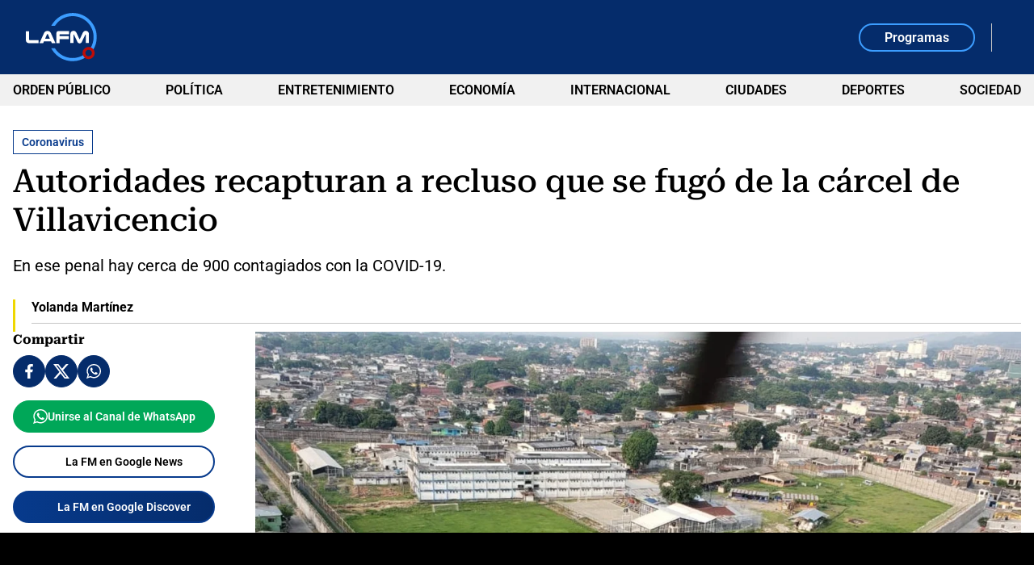

--- FILE ---
content_type: text/html; charset=utf-8
request_url: https://www.google.com/recaptcha/api2/aframe
body_size: 267
content:
<!DOCTYPE HTML><html><head><meta http-equiv="content-type" content="text/html; charset=UTF-8"></head><body><script nonce="uos_mTxQjMVLc02NDKNMxA">/** Anti-fraud and anti-abuse applications only. See google.com/recaptcha */ try{var clients={'sodar':'https://pagead2.googlesyndication.com/pagead/sodar?'};window.addEventListener("message",function(a){try{if(a.source===window.parent){var b=JSON.parse(a.data);var c=clients[b['id']];if(c){var d=document.createElement('img');d.src=c+b['params']+'&rc='+(localStorage.getItem("rc::a")?sessionStorage.getItem("rc::b"):"");window.document.body.appendChild(d);sessionStorage.setItem("rc::e",parseInt(sessionStorage.getItem("rc::e")||0)+1);localStorage.setItem("rc::h",'1769828507721');}}}catch(b){}});window.parent.postMessage("_grecaptcha_ready", "*");}catch(b){}</script></body></html>

--- FILE ---
content_type: text/html; charset=UTF-8
request_url: https://bid.sparteo.com/loader-auction/corner?networkId=a780491d-223b-46cf-bf01-38ed29b8b629&page=https%3A%2F%2Fwww.lafm.com.co%2Factualidad%2Frecapturan-a-recluso-que-se-fugo-de-la-carcel-de-villavicencio-204753&gdpr=0&usp=1---&gppSid=-1&pLang=es&bLang=en&screen=1280x720&viewport=1280x720&dnt=0
body_size: 10742
content:
<script>window.sptFormatConfig="[base64]";(()=>{"use strict";function t(t){for(var e=function(t){var e,n,r,i={},o=0,a=0,s="",c=String.fromCharCode,u=t.length;for(e=0;e<64;e++)i["ABCDEFGHIJKLMNOPQRSTUVWXYZabcdefghijklmnopqrstuvwxyz0123456789+/".charAt(e)]=e;for(n=0;n<u;n++)for(o=(o<<6)+i[t.charAt(n)],a+=6;a>=8;)((r=o>>>(a-=8)&255)||n<u-2)&&(s+=c(r));return s}(t),n=e.length,r=new Uint8Array(n),i=0;i<n;i++)r[i]=e.charCodeAt(i);return new TextDecoder("utf-8").decode(r)}function e(t){return e="function"==typeof Symbol&&"symbol"==typeof Symbol.iterator?function(t){return typeof t}:function(t){return t&&"function"==typeof Symbol&&t.constructor===Symbol&&t!==Symbol.prototype?"symbol":typeof t},e(t)}function n(t,e){for(var n=0;n<e.length;n++){var i=e[n];i.enumerable=i.enumerable||!1,i.configurable=!0,"value"in i&&(i.writable=!0),Object.defineProperty(t,r(i.key),i)}}function r(t){var n=function(t,n){if("object"!=e(t)||!t)return t;var r=t[Symbol.toPrimitive];if(void 0!==r){var i=r.call(t,n||"default");if("object"!=e(i))return i;throw new TypeError("@@toPrimitive must return a primitive value.")}return("string"===n?String:Number)(t)}(t,"string");return"symbol"==e(n)?n:n+""}var i=function(){return t=function t(e){var n,i,o;!function(t,e){if(!(t instanceof e))throw new TypeError("Cannot call a class as a function")}(this,t),n=this,o=void 0,(i=r(i="_keyStr"))in n?Object.defineProperty(n,i,{value:o,enumerable:!0,configurable:!0,writable:!0}):n[i]=o,this._keyStr=null!=e?e:"484244524b4143454647494a4c4d4e4f5051535455565758595a686264726b6163656667696a6c6d6e6f7071737475767778797a393837363534333231302b2f3d",this._keyStr=this.hta(this._keyStr)},(e=[{key:"hta",value:function(t){for(var e=t.toString(),n="",r=0;r<e.length;r+=2)n+=String.fromCharCode(parseInt(e.substr(r,2),16));return n}},{key:"encode",value:function(t){var e,n,r,i,o,a,s,c="",u=0;for(t=this._utf8_encode(t);u<t.length;)i=(e=t.charCodeAt(u++))>>2,o=(3&e)<<4|(n=t.charCodeAt(u++))>>4,a=(15&n)<<2|(r=t.charCodeAt(u++))>>6,s=63&r,isNaN(n)?a=s=64:isNaN(r)&&(s=64),c=c+this._keyStr.charAt(i)+this._keyStr.charAt(o)+this._keyStr.charAt(a)+this._keyStr.charAt(s);return c}},{key:"decode",value:function(t){var e,n,r,i,o,a,s="",c=0;for(t=t.replace(/[^A-Za-z0-9\+\/\=]/g,"");c<t.length;)e=this._keyStr.indexOf(t.charAt(c++))<<2|(i=this._keyStr.indexOf(t.charAt(c++)))>>4,n=(15&i)<<4|(o=this._keyStr.indexOf(t.charAt(c++)))>>2,r=(3&o)<<6|(a=this._keyStr.indexOf(t.charAt(c++))),s+=String.fromCharCode(e),64!==o&&(s+=String.fromCharCode(n)),64!==a&&(s+=String.fromCharCode(r));return s=this._utf8_decode(s)}},{key:"_utf8_encode",value:function(t){t=t.replace(/\r\n/g,"\n");for(var e="",n=0;n<t.length;n++){var r=t.charCodeAt(n);r<128?e+=String.fromCharCode(r):r>127&&r<2048?(e+=String.fromCharCode(r>>6|192),e+=String.fromCharCode(63&r|128)):(e+=String.fromCharCode(r>>12|224),e+=String.fromCharCode(r>>6&63|128),e+=String.fromCharCode(63&r|128))}return e}},{key:"_utf8_decode",value:function(t){for(var e="",n=0,r=0,i=0,o=0;n<t.length;)(r=t.charCodeAt(n))<128?(e+=String.fromCharCode(r),n++):r>191&&r<224?(o=t.charCodeAt(n+1),e+=String.fromCharCode((31&r)<<6|63&o),n+=2):(o=t.charCodeAt(n+1),i=t.charCodeAt(n+2),e+=String.fromCharCode((15&r)<<12|(63&o)<<6|63&i),n+=3);return e}}])&&n(t.prototype,e),i&&n(t,i),Object.defineProperty(t,"prototype",{writable:!1}),t;var t,e,i}();const o="business:bid_impression",a="business:spent_time",s="business:bid_creativeImpression",c="business:bid_creativeVisibility",u="advertising:close_button",l="advertising:ad_loaded",h="advertising:ad_start",f="advertising:ad_complete",p="advertising:ad_skip",d="advertising:ad_clicked",y="advertising:ad_error",v="advertising:ad_close",b="client:error";function m(t){return m="function"==typeof Symbol&&"symbol"==typeof Symbol.iterator?function(t){return typeof t}:function(t){return t&&"function"==typeof Symbol&&t.constructor===Symbol&&t!==Symbol.prototype?"symbol":typeof t},m(t)}function w(t,e){var n="undefined"!=typeof Symbol&&t[Symbol.iterator]||t["@@iterator"];if(!n){if(Array.isArray(t)||(n=function(t,e){if(t){if("string"==typeof t)return g(t,e);var n={}.toString.call(t).slice(8,-1);return"Object"===n&&t.constructor&&(n=t.constructor.name),"Map"===n||"Set"===n?Array.from(t):"Arguments"===n||/^(?:Ui|I)nt(?:8|16|32)(?:Clamped)?Array$/.test(n)?g(t,e):void 0}}(t))||e&&t&&"number"==typeof t.length){n&&(t=n);var r=0,i=function(){};return{s:i,n:function(){return r>=t.length?{done:!0}:{done:!1,value:t[r++]}},e:function(t){throw t},f:i}}throw new TypeError("Invalid attempt to iterate non-iterable instance.\nIn order to be iterable, non-array objects must have a [Symbol.iterator]() method.")}var o,a=!0,s=!1;return{s:function(){n=n.call(t)},n:function(){var t=n.next();return a=t.done,t},e:function(t){s=!0,o=t},f:function(){try{a||null==n.return||n.return()}finally{if(s)throw o}}}}function g(t,e){(null==e||e>t.length)&&(e=t.length);for(var n=0,r=Array(e);n<e;n++)r[n]=t[n];return r}function k(t,e){var n=Object.keys(t);if(Object.getOwnPropertySymbols){var r=Object.getOwnPropertySymbols(t);e&&(r=r.filter(function(e){return Object.getOwnPropertyDescriptor(t,e).enumerable})),n.push.apply(n,r)}return n}function S(t){for(var e=1;e<arguments.length;e++){var n=null!=arguments[e]?arguments[e]:{};e%2?k(Object(n),!0).forEach(function(e){C(t,e,n[e])}):Object.getOwnPropertyDescriptors?Object.defineProperties(t,Object.getOwnPropertyDescriptors(n)):k(Object(n)).forEach(function(e){Object.defineProperty(t,e,Object.getOwnPropertyDescriptor(n,e))})}return t}function C(t,e,n){return(e=E(e))in t?Object.defineProperty(t,e,{value:n,enumerable:!0,configurable:!0,writable:!0}):t[e]=n,t}function A(t,e){for(var n=0;n<e.length;n++){var r=e[n];r.enumerable=r.enumerable||!1,r.configurable=!0,"value"in r&&(r.writable=!0),Object.defineProperty(t,E(r.key),r)}}function E(t){var e=function(t,e){if("object"!=m(t)||!t)return t;var n=t[Symbol.toPrimitive];if(void 0!==n){var r=n.call(t,e||"default");if("object"!=m(r))return r;throw new TypeError("@@toPrimitive must return a primitive value.")}return("string"===e?String:Number)(t)}(t,"string");return"symbol"==m(e)?e:e+""}function O(t,e,n){j(t,e),e.set(t,n)}function j(t,e){if(e.has(t))throw new TypeError("Cannot initialize the same private elements twice on an object")}function M(t,e){return t.get(T(t,e))}function _(t,e,n){return t.set(T(t,e),n),n}function T(t,e,n){if("function"==typeof t?t===e:t.has(e))return arguments.length<3?e:n;throw new TypeError("Private element is not present on this object")}var I,W=new WeakMap,P=new WeakMap,x=new WeakMap,L=new WeakSet,R=function(){function t(e){var n,r,i=arguments.length>1&&void 0!==arguments[1]?arguments[1]:document;!function(t,e){if(!(t instanceof e))throw new TypeError("Cannot call a class as a function")}(this,t),j(n=this,r=L),r.add(n),O(this,W,[]),O(this,P,void 0),O(this,x,void 0),_(P,this,i),_(x,this,e)}return e=t,n=[{key:"makeCreativeTracking",value:function(e){return new t({endpoint:e.endpoint,params:S(S({},M(x,this).params),e.params)},M(P,this))}},{key:"pixels",value:function(t){var e,n=this,r=!(arguments.length>1&&void 0!==arguments[1])||arguments[1],i=w(Array.isArray(t)?t:[t]);try{var o=function(){var t=e.value;!t||M(W,n).includes(t)&&r||(fetch(t,{method:"GET",mode:"no-cors",cache:"no-cache",keepalive:!0}).then(function(t){t.ok}).catch(function(t){}),M(W,n).push(t))};for(i.s();!(e=i.n()).done;)o()}catch(t){i.e(t)}finally{i.f()}}},{key:"plain",value:function(t){var e,n=!(arguments.length>1&&void 0!==arguments[1])||arguments[1],r=[],i=w(Array.isArray(t)?t:[t]);try{for(i.s();!(e=i.n()).done;){var o=e.value;!o||M(W,this).includes(o)&&n||(r.push('<img src="'.concat(o,'" alt="" width="0" height="0" style="border:0;"/>')),M(W,this).push(o))}}catch(t){i.e(t)}finally{i.f()}return r.join("")}},{key:"beacons",value:function(t){var e,n=!(arguments.length>1&&void 0!==arguments[1])||arguments[1],r=w(Array.isArray(t)?t:[t]);try{for(r.s();!(e=r.n()).done;){var i=e.value;if(i&&(!M(W,this).includes(i)||!n)){if(navigator.sendBeacon)navigator.sendBeacon(i);else{var o=new XMLHttpRequest;o.open("POST",i),o.send()}M(W,this).push(i)}}}catch(t){r.e(t)}finally{r.f()}}},{key:"urlImpression",value:function(){return T(L,this,D).call(this,o)}},{key:"urlSpentTime",value:function(t){return T(L,this,D).call(this,a,{sp:t})}},{key:"urlAdClose",value:function(){return T(L,this,D).call(this,v)}},{key:"urlCloseButton",value:function(){return T(L,this,D).call(this,u)}},{key:"urlCreativeImpression",value:function(){return T(L,this,D).call(this,s)}},{key:"urlCreativeVisibility",value:function(){return T(L,this,D).call(this,c)}},{key:"urlAdLoaded",value:function(){return T(L,this,D).call(this,l)}},{key:"urlAdStart",value:function(){return T(L,this,D).call(this,h)}},{key:"urlAdComplete",value:function(){return T(L,this,D).call(this,f)}},{key:"urlAdSkip",value:function(){return T(L,this,D).call(this,p)}},{key:"urlAdClicked",value:function(){return T(L,this,D).call(this,d)}},{key:"urlAdError",value:function(t,e){return T(L,this,D).call(this,y,{ec:t,em:e})}},{key:"urlTechnicalMessage",value:function(t,e){return T(L,this,D).call(this,b,{ec:t,em:e})}}],n&&A(e.prototype,n),r&&A(e,r),Object.defineProperty(e,"prototype",{writable:!1}),e;var e,n,r}();function D(t){var e=arguments.length>1&&void 0!==arguments[1]?arguments[1]:{},n=S(S({event:t},M(x,this).params),e);return n.ts=Date.now(),M(x,this).endpoint+(new i).encode(JSON.stringify(n))}function N(t){return N="function"==typeof Symbol&&"symbol"==typeof Symbol.iterator?function(t){return typeof t}:function(t){return t&&"function"==typeof Symbol&&t.constructor===Symbol&&t!==Symbol.prototype?"symbol":typeof t},N(t)}function B(t,e){var n="undefined"!=typeof Symbol&&t[Symbol.iterator]||t["@@iterator"];if(!n){if(Array.isArray(t)||(n=function(t,e){if(t){if("string"==typeof t)return V(t,e);var n={}.toString.call(t).slice(8,-1);return"Object"===n&&t.constructor&&(n=t.constructor.name),"Map"===n||"Set"===n?Array.from(t):"Arguments"===n||/^(?:Ui|I)nt(?:8|16|32)(?:Clamped)?Array$/.test(n)?V(t,e):void 0}}(t))||e&&t&&"number"==typeof t.length){n&&(t=n);var r=0,i=function(){};return{s:i,n:function(){return r>=t.length?{done:!0}:{done:!1,value:t[r++]}},e:function(t){throw t},f:i}}throw new TypeError("Invalid attempt to iterate non-iterable instance.\nIn order to be iterable, non-array objects must have a [Symbol.iterator]() method.")}var o,a=!0,s=!1;return{s:function(){n=n.call(t)},n:function(){var t=n.next();return a=t.done,t},e:function(t){s=!0,o=t},f:function(){try{a||null==n.return||n.return()}finally{if(s)throw o}}}}function V(t,e){(null==e||e>t.length)&&(e=t.length);for(var n=0,r=Array(e);n<e;n++)r[n]=t[n];return r}function H(t,e){for(var n=0;n<e.length;n++){var r=e[n];r.enumerable=r.enumerable||!1,r.configurable=!0,"value"in r&&(r.writable=!0),Object.defineProperty(t,q(r.key),r)}}function U(t,e,n){return e&&H(t.prototype,e),n&&H(t,n),Object.defineProperty(t,"prototype",{writable:!1}),t}function q(t){var e=function(t,e){if("object"!=N(t)||!t)return t;var n=t[Symbol.toPrimitive];if(void 0!==n){var r=n.call(t,e||"default");if("object"!=N(r))return r;throw new TypeError("@@toPrimitive must return a primitive value.")}return("string"===e?String:Number)(t)}(t,"string");return"symbol"==N(e)?e:e+""}function z(t,e,n){F(t,e),e.set(t,n)}function F(t,e){if(e.has(t))throw new TypeError("Cannot initialize the same private elements twice on an object")}function G(t,e){return t.get(J(t,e))}function X(t,e,n){return t.set(J(t,e),n),n}function J(t,e,n){if("function"==typeof t?t===e:t.has(e))return arguments.length<3?e:n;throw new TypeError("Private element is not present on this object")}function K(t){return t.type===I.Intervention&&null!=t.body}!function(t){t.Intervention="intervention"}(I||(I={}));var Y=new WeakMap,$=new WeakMap,Q=new WeakSet,Z=U(function t(e){var n,r,i=this;!function(t,e){if(!(t instanceof e))throw new TypeError("Cannot call a class as a function")}(this,t),F(n=this,r=Q),r.add(n),z(this,Y,void 0),z(this,$,void 0);var o={endpoint:e.endpoint.replace(/^\/img(?=\?|$)/,"/beacon"),params:e.params};if(X($,this,new R(o)),"undefined"!=typeof ReportingObserver)try{X(Y,this,new ReportingObserver(function(t,e){J(Q,i,tt).call(i,t)},{types:[I.Intervention],buffered:!0})),G(Y,this).observe(),window.addEventListener("pagehide",function(t){if(G(Y,i)){var e=G(Y,i).takeRecords();J(Q,i,tt).call(i,e)}},{passive:!0})}catch(t){var a=G($,this).urlTechnicalMessage("HA2","An error occured when using the ReportingObserver api: ".concat(t));G($,this).beacons(a)}});function tt(t){if(t){var e,n=B(t);try{for(n.s();!(e=n.n()).done;){var r=e.value;if(K(r)){var i=G($,this).urlTechnicalMessage("HA1","".concat(r.body.id," | REASON: ").concat(r.body.message," | URL: ").concat(r.url));G($,this).beacons(i)}}}catch(t){n.e(t)}finally{n.f()}}}var et,nt;function rt(t){return rt="function"==typeof Symbol&&"symbol"==typeof Symbol.iterator?function(t){return typeof t}:function(t){return t&&"function"==typeof Symbol&&t.constructor===Symbol&&t!==Symbol.prototype?"symbol":typeof t},rt(t)}function it(t,e){var n="undefined"!=typeof Symbol&&t[Symbol.iterator]||t["@@iterator"];if(!n){if(Array.isArray(t)||(n=function(t,e){if(t){if("string"==typeof t)return ot(t,e);var n={}.toString.call(t).slice(8,-1);return"Object"===n&&t.constructor&&(n=t.constructor.name),"Map"===n||"Set"===n?Array.from(t):"Arguments"===n||/^(?:Ui|I)nt(?:8|16|32)(?:Clamped)?Array$/.test(n)?ot(t,e):void 0}}(t))||e&&t&&"number"==typeof t.length){n&&(t=n);var r=0,i=function(){};return{s:i,n:function(){return r>=t.length?{done:!0}:{done:!1,value:t[r++]}},e:function(t){throw t},f:i}}throw new TypeError("Invalid attempt to iterate non-iterable instance.\nIn order to be iterable, non-array objects must have a [Symbol.iterator]() method.")}var o,a=!0,s=!1;return{s:function(){n=n.call(t)},n:function(){var t=n.next();return a=t.done,t},e:function(t){s=!0,o=t},f:function(){try{a||null==n.return||n.return()}finally{if(s)throw o}}}}function ot(t,e){(null==e||e>t.length)&&(e=t.length);for(var n=0,r=Array(e);n<e;n++)r[n]=t[n];return r}function at(t,e){for(var n=0;n<e.length;n++){var r=e[n];r.enumerable=r.enumerable||!1,r.configurable=!0,"value"in r&&(r.writable=!0),Object.defineProperty(t,ct(r.key),r)}}function st(t,e,n){return(e=ct(e))in t?Object.defineProperty(t,e,{value:n,enumerable:!0,configurable:!0,writable:!0}):t[e]=n,t}function ct(t){var e=function(t,e){if("object"!=rt(t)||!t)return t;var n=t[Symbol.toPrimitive];if(void 0!==n){var r=n.call(t,e||"default");if("object"!=rt(r))return r;throw new TypeError("@@toPrimitive must return a primitive value.")}return("string"===e?String:Number)(t)}(t,"string");return"symbol"==rt(e)?e:e+""}function ut(t,e,n){lt(t,e),e.set(t,n)}function lt(t,e){if(e.has(t))throw new TypeError("Cannot initialize the same private elements twice on an object")}function ht(t,e){return t.get(pt(t,e))}function ft(t,e,n){return t.set(pt(t,e),n),n}function pt(t,e,n){if("function"==typeof t?t===e:t.has(e))return arguments.length<3?e:n;throw new TypeError("Private element is not present on this object")}!function(t){t[t.PIXEL=0]="PIXEL",t[t.BEACON=1]="BEACON"}(nt||(nt={}));var dt=new WeakMap,yt=new WeakMap,vt=new WeakMap,bt=new WeakMap,mt=new WeakMap,wt=new WeakMap,gt=new WeakMap,kt=new WeakMap,St=new WeakMap,Ct=new WeakMap,At=new WeakMap,Et=new WeakMap,Ot=new WeakSet,jt=function(){return t=function t(e){var n,r;!function(t,e){if(!(t instanceof e))throw new TypeError("Cannot call a class as a function")}(this,t),lt(n=this,r=Ot),r.add(n),ut(this,dt,void 0),ut(this,yt,void 0),ut(this,vt,void 0),ut(this,bt,!1),ut(this,mt,!1),ut(this,wt,void 0),ut(this,gt,0),ut(this,kt,void 0),ut(this,St,null),ut(this,Ct,void 0),ut(this,At,!1),ut(this,Et,nt.PIXEL),ft(yt,this,{root:null,rootMargin:"0px",threshold:[0,et.DEFAULT_VIEWABLE_THRESHOLD,1]}),ft(Ct,this,e),this.setViewabilityMode(0)},(e=[{key:"observe",value:function(t){var e=this;return ft(dt,this,new IntersectionObserver(function(t){return pt(Ot,e,Mt).call(e,t)},ht(yt,this))),ht(dt,this).observe(t),pt(Ot,this,Mt).call(this,ht(dt,this).takeRecords()),this}},{key:"pause",value:function(){ht(mt,this)&&pt(Ot,this,Tt).call(this),ft(bt,this,!0)}},{key:"resume",value:function(){ht(mt,this)&&pt(Ot,this,_t).call(this),ft(bt,this,!1)}},{key:"dispose",value:function(){ht(St,this)&&clearInterval(ht(St,this)),ht(dt,this).disconnect()}},{key:"setViewableThreshold",value:function(t){return ht(yt,this).threshold=[0,t,1],ft(vt,this,t),this}},{key:"setOptions",value:function(t){return ft(yt,this,t),this}},{key:"setViewabilityMode",value:function(t){return 1===t?(ft(kt,this,et.IAB_VISIBLE_DURATION_VIDEO_MS),ft(vt,this,et.DEFAULT_VIEWABLE_THRESHOLD)):(ft(kt,this,et.IAB_VISIBLE_DURATION_BANNER_MS),ft(vt,this,et.DEFAULT_VIEWABLE_THRESHOLD)),this}},{key:"useBeacon",value:function(){return ft(Et,this,nt.BEACON),this}}])&&at(t.prototype,e),n&&at(t,n),Object.defineProperty(t,"prototype",{writable:!1}),t;var t,e,n}();function Mt(t){var e,n=it(t);try{for(n.s();!(e=n.n()).done;){var r=e.value.intersectionRatio>=ht(vt,this);ht(mt,this)!=r&&(ft(mt,this,r),ht(bt,this)||(ht(mt,this)?pt(Ot,this,_t).call(this):pt(Ot,this,Tt).call(this)))}}catch(t){n.e(t)}finally{n.f()}}function _t(){ft(wt,this,Date.now()),ft(St,this,setInterval(pt(Ot,this,It).bind(this),ht(At,this)?et.VIEWABLE_CHECK_LONG_DELAY:et.VIEWABLE_CHECK_DELAY))}function Tt(){-1!=ht(wt,this)&&(ft(gt,this,ht(gt,this)+(Date.now()-ht(wt,this))),ft(wt,this,-1)),ht(St,this)&&clearInterval(ht(St,this))}function It(){ht(mt,this)&&(-1!=ht(wt,this)&&ft(gt,this,ht(gt,this)+(Date.now()-ht(wt,this))),ft(wt,this,Date.now())),!ht(At,this)&&ht(gt,this)>=ht(kt,this)&&(pt(Ot,this,Wt).call(this,ht(Ct,this).urlCreativeVisibility()),ft(At,this,!0))}function Wt(t){ht(Et,this)==nt.PIXEL?ht(Ct,this).pixels(t):ht(Ct,this).beacons(t)}st(jt,"DEFAULT_VIEWABLE_THRESHOLD",.5),st(jt,"IAB_VISIBLE_DURATION_BANNER_MS",1e3),st(jt,"IAB_VISIBLE_DURATION_VIDEO_MS",2e3),st(jt,"VIEWABLE_CHECK_DELAY",200),st(jt,"VIEWABLE_CHECK_LONG_DELAY",1e3),et=jt;const Pt=jt;function xt(t){return xt="function"==typeof Symbol&&"symbol"==typeof Symbol.iterator?function(t){return typeof t}:function(t){return t&&"function"==typeof Symbol&&t.constructor===Symbol&&t!==Symbol.prototype?"symbol":typeof t},xt(t)}function Lt(t,e){for(var n=0;n<e.length;n++){var r=e[n];r.enumerable=r.enumerable||!1,r.configurable=!0,"value"in r&&(r.writable=!0),Object.defineProperty(t,Rt(r.key),r)}}function Rt(t){var e=function(t,e){if("object"!=xt(t)||!t)return t;var n=t[Symbol.toPrimitive];if(void 0!==n){var r=n.call(t,e||"default");if("object"!=xt(r))return r;throw new TypeError("@@toPrimitive must return a primitive value.")}return("string"===e?String:Number)(t)}(t,"string");return"symbol"==xt(e)?e:e+""}function Dt(t,e,n){Nt(t,e),e.set(t,n)}function Nt(t,e){if(e.has(t))throw new TypeError("Cannot initialize the same private elements twice on an object")}function Bt(t,e){return t.get(Ht(t,e))}function Vt(t,e,n){return t.set(Ht(t,e),n),n}function Ht(t,e,n){if("function"==typeof t?t===e:t.has(e))return arguments.length<3?e:n;throw new TypeError("Private element is not present on this object")}var Ut=new WeakMap,qt=new WeakMap,zt=new WeakMap,Ft=new WeakMap,Gt=new WeakMap,Xt=new WeakMap,Jt=new WeakMap,Kt=new WeakMap,Yt=new WeakMap,$t=new WeakSet,Qt=function(){return t=function t(e,n,r){var i,o;!function(t,e){if(!(t instanceof e))throw new TypeError("Cannot call a class as a function")}(this,t),Nt(i=this,o=$t),o.add(i),Dt(this,Ut,void 0),Dt(this,qt,void 0),Dt(this,zt,void 0),Dt(this,Ft,void 0),Dt(this,Gt,void 0),Dt(this,Xt,void 0),Dt(this,Jt,void 0),Dt(this,Kt,void 0),Dt(this,Yt,void 0),Vt(Gt,this,e),Vt(Xt,this,n),Vt(Jt,this,r),Vt(Ut,this,e.width),Vt(qt,this,e.height),Vt(zt,this,e.width),Vt(Ft,this,e.height)},(e=[{key:"render",value:function(t){var e,n=t.ownerDocument.createElement("iframe");n.setAttribute("sandbox","allow-forms allow-popups allow-popups-to-escape-sandbox allow-same-origin allow-scripts allow-top-navigation-by-user-activation"),n.allow="attribution-reporting; accelerometer; autoplay; encrypted-media; gyroscope; geolocation",n.style.width="".concat(Bt(zt,this),"px"),n.style.minWidth="".concat(Bt(zt,this),"px"),n.style.height="".concat(Bt(Ft,this),"px"),n.style.minHeight="".concat(Bt(Ft,this),"px"),n.style.marginTop="0",n.style.marginLeft="0",n.style.position="relative",n.style.display="block",n.setAttribute("scrolling","no"),n.setAttribute("frameborder","0"),n.setAttribute("marginheight","0"),n.setAttribute("marginwidth","0"),t.append(n);var r=null===(e=n.contentWindow)||void 0===e?void 0:e.document;if(r){var i="";Bt(Jt,this)&&(i='<script>!function(){"use strict";var e="SafeFrame Privacy: ",t="undefined"!=typeof console&&console.warn?function(){}.bind():function(){},n="undefined"!=typeof console&&console.error?function(){}.bind():function(){};try{Object.defineProperty(document,"cookie",{configurable:!1,enumerable:!0,get:function(){return t(e+"Read access to document.cookie blocked."),""},set:function(n){return t(e+\'Write access to document.cookie blocked (attempted value: "\'+String(n).substr(0,50)+(String(n).length>50?"...":"")+\'").\'),!0}})}catch(t){n(e+"Error while blocking document.cookie.",t)}function o(n){var o=e+n+": ";return{getItem:function(e){return t(o+"getItem blocked (key: "+e+")."),null},setItem:function(e,n){var r=String(n).substr(0,50)+(String(n).length>50?"...":"");t(o+"setItem blocked (key: "+e+\', attempted value: "\'+r+\'").\')},removeItem:function(e){t(o+"removeItem blocked (key: "+e+").")},clear:function(){t(o+"clear blocked.")},key:function(e){return t(o+"key blocked (index: "+e+")."),null},get length(){return 0}}}var r=o("localStorage"),c=o("sessionStorage");try{Object.defineProperty(window,"localStorage",{configurable:!1,get:function(){return r},set:function(){t(e+"Attempt to reassign window.localStorage blocked.")}})}catch(t){n(e+"Error while blocking localStorage.",t)}try{Object.defineProperty(window,"sessionStorage",{configurable:!1,get:function(){return c},set:function(){t(e+"Attempt to reassign window.sessionStorage blocked.")}})}catch(t){n(e+"Error while blocking sessionStorage.",t)}}();<\/script>'),r.open(),r.write(i+Bt(Gt,this).adm),r.close()}Bt(Kt,this)||Vt(Kt,this,n),Vt(Yt,this,new Pt(Bt(Xt,this)).observe(Bt(Kt,this)))}},{key:"renderWithScaledRatio",value:function(t,e){1!=e?(Vt(Ut,this,Bt(zt,this)*e),Vt(qt,this,Bt(Ft,this)*e),Ht($t,this,Zt).call(this,t,e)):this.render(t)}},{key:"renderWithSlotDimensions",value:function(t,e,n){Vt(Ut,this,e),Vt(qt,this,n);var r=Bt(Ut,this)/Bt(zt,this),i=Bt(qt,this)/Bt(Ft,this),o=Math.min(r,i);1!=o?Ht($t,this,Zt).call(this,t,o):this.render(t)}},{key:"pauseViewability",value:function(){Bt(Yt,this).pause()}},{key:"resumeViewability",value:function(){Bt(Yt,this).resume()}},{key:"dispose",value:function(){Bt(Yt,this).dispose(),Bt(Kt,this).remove()}}])&&Lt(t.prototype,e),n&&Lt(t,n),Object.defineProperty(t,"prototype",{writable:!1}),t;var t,e,n}();function Zt(t,e){Vt(Kt,this,t.ownerDocument.createElement("div")),Bt(Kt,this).style.width="".concat(Bt(Ut,this),"px"),Bt(Kt,this).style.height="".concat(Bt(qt,this),"px"),Bt(Kt,this).style.display="flex",Bt(Kt,this).style.justifyContent="center",Bt(Kt,this).style.alignItems="center",t.appendChild(Bt(Kt,this));var n=t.ownerDocument.createElement("div");n.style.transform="scale3d(".concat(e,",").concat(e,",1)"),Bt(Kt,this).appendChild(n);var r=t.ownerDocument.createElement("div");r.style.width="".concat(Bt(zt,this),"px"),r.style.height="".concat(Bt(Ft,this),"px"),n.appendChild(r),this.render(r)}function te(t){return te="function"==typeof Symbol&&"symbol"==typeof Symbol.iterator?function(t){return typeof t}:function(t){return t&&"function"==typeof Symbol&&t.constructor===Symbol&&t!==Symbol.prototype?"symbol":typeof t},te(t)}function ee(t,e){for(var n=0;n<e.length;n++){var r=e[n];r.enumerable=r.enumerable||!1,r.configurable=!0,"value"in r&&(r.writable=!0),Object.defineProperty(t,ne(r.key),r)}}function ne(t){var e=function(t,e){if("object"!=te(t)||!t)return t;var n=t[Symbol.toPrimitive];if(void 0!==n){var r=n.call(t,e||"default");if("object"!=te(r))return r;throw new TypeError("@@toPrimitive must return a primitive value.")}return("string"===e?String:Number)(t)}(t,"string");return"symbol"==te(e)?e:e+""}function re(t,e,n){ie(t,e),e.set(t,n)}function ie(t,e){if(e.has(t))throw new TypeError("Cannot initialize the same private elements twice on an object")}function oe(t,e){return t.get(se(t,e))}function ae(t,e,n){return t.set(se(t,e),n),n}function se(t,e,n){if("function"==typeof t?t===e:t.has(e))return arguments.length<3?e:n;throw new TypeError("Private element is not present on this object")}var ce=new WeakMap,ue=new WeakMap,le=new WeakMap,he=new WeakMap,fe=new WeakMap,pe=new WeakMap,de=new WeakMap,ye=new WeakMap,ve=new WeakMap,be=new WeakSet,me=function(){return t=function t(e,n,r,i){var o,a;!function(t,e){if(!(t instanceof e))throw new TypeError("Cannot call a class as a function")}(this,t),ie(o=this,a=be),a.add(o),re(this,ce,!1),re(this,ue,void 0),re(this,le,void 0),re(this,he,void 0),re(this,fe,void 0),re(this,pe,void 0),re(this,de,null),re(this,ye,void 0),re(this,ve,void 0),ae(ye,this,r),ae(ve,this,n),se(be,this,ke).call(this,e),ae(pe,this,i)},(e=[{key:"showBanner",value:function(t,e){this.hide(),se(be,this,we).call(this,t.width,t.height),se(be,this,ge).call(this,"desktop"===oe(pe,this)?5:4);var n=oe(ye,this).makeCreativeTracking(t.tracker);ae(de,this,new Qt(t,n,e)),oe(de,this).render(oe(le,this)),se(be,this,Se).call(this),n.pixels(n.urlCreativeImpression())}},{key:"hide",value:function(){oe(fe,this).classList.remove("corner--show"),oe(de,this)&&(oe(de,this).dispose(),ae(de,this,null)),oe(le,this).innerHTML=""}},{key:"bindClose",value:function(t){var e=this;oe(he,this).addEventListener("click",function(){se(be,e,Ce).call(e),t()},{passive:!0})}},{key:"isInjected",value:function(){return oe(ce,this)}}])&&ee(t.prototype,e),n&&ee(t,n),Object.defineProperty(t,"prototype",{writable:!1}),t;var t,e,n}();function we(t,e){oe(le,this).style.width="".concat(t,"px"),oe(le,this).style.height="".concat(e,"px")}function ge(t){oe(fe,this).classList.remove("corner--scale-1","corner--scale-4","corner--scale-5","corner--scale-6"),oe(fe,this).classList.add("corner--scale-".concat(t))}function ke(t){try{var e=t.createElement("style");e.textContent="\n.corner {\n    position: fixed;\n    bottom: 150px;\n    right: -100%;\n    height: auto;\n    width: auto;\n    background: #000;\n    box-sizing: content-box;\n    transition: width 0.1s ease-out, height 0.1s ease-out, transform 0.1s ease-out;\n    transform-origin: bottom right;\n    z-index: 214748364536;\n}\n.corner--show {\n    right: 0;\n}\n.corner--scale-4 {\n    transform: scale(0.4);\n}\n.corner--scale-5 {\n    transform: scale(0.5);\n}\n.corner--scale-5 .corner-close {\n    transform: scale(0.6);\n}\n.corner--scale-6 {\n    transform: scale(0.6);\n}\n.corner--scale-6 .corner-close {\n    transform: scale(0.6);\n}\n\n.corner iframe {\n    background: #fff;\n}\n\n.corner-close {\n    position: absolute;\n    width: 50px;\n    height: 50px;\n    left: 0;\n    top: 0;\n    z-index: 2147483638;\n    cursor: pointer;\n    transform: translate(0, 0);\n    transform-origin: top left;\n    background: radial-gradient(circle, rgba(0,0,0,.15) 0%, rgba(0,0,0,0) 80%);\n}\n.corner-close::before,\n.corner-close::after {\n    content: '';\n    position: absolute;\n    top: 50%;\n    left: 50%;\n    height: 2px;\n    width: 30px;\n    margin-left: -15px;\n    background-color: #fff;\n    transform: rotate(45deg);\n    transform-origin: center center;\n}\n.corner-close::after {\n    transform: rotate(-45deg);\n}\n\n",ae(he,this,t.createElement("div")),oe(he,this).setAttribute("class","corner-close"),ae(le,this,t.createElement("div")),oe(le,this).setAttribute("class","corner-container"),ae(fe,this,t.createElement("div")),oe(fe,this).setAttribute("class","corner"),oe(fe,this).appendChild(oe(le,this)),oe(fe,this).appendChild(oe(he,this)),ae(ue,this,t.createElement("div")),oe(ue,this).setAttribute("id",oe(ve,this)),oe(ue,this).attachShadow({mode:"open"}),oe(ue,this).shadowRoot.appendChild(e),oe(ue,this).shadowRoot.appendChild(oe(fe,this)),t.body.appendChild(oe(ue,this)),ae(ce,this,!0)}catch(t){oe(ye,this).pixels(oe(ye,this).urlTechnicalMessage("CO2","Corner: Unable to inject corner container: ".concat(t.message)))}}function Se(){oe(fe,this).classList.add("corner--show")}function Ce(){oe(ue,this).remove()}function Ae(t){return Ae="function"==typeof Symbol&&"symbol"==typeof Symbol.iterator?function(t){return typeof t}:function(t){return t&&"function"==typeof Symbol&&t.constructor===Symbol&&t!==Symbol.prototype?"symbol":typeof t},Ae(t)}function Ee(){var t,e,n="function"==typeof Symbol?Symbol:{},r=n.iterator||"@@iterator",i=n.toStringTag||"@@toStringTag";function o(n,r,i,o){var c=r&&r.prototype instanceof s?r:s,u=Object.create(c.prototype);return Oe(u,"_invoke",function(n,r,i){var o,s,c,u=0,l=i||[],h=!1,f={p:0,n:0,v:t,a:p,f:p.bind(t,4),d:function(e,n){return o=e,s=0,c=t,f.n=n,a}};function p(n,r){for(s=n,c=r,e=0;!h&&u&&!i&&e<l.length;e++){var i,o=l[e],p=f.p,d=o[2];n>3?(i=d===r)&&(c=o[(s=o[4])?5:(s=3,3)],o[4]=o[5]=t):o[0]<=p&&((i=n<2&&p<o[1])?(s=0,f.v=r,f.n=o[1]):p<d&&(i=n<3||o[0]>r||r>d)&&(o[4]=n,o[5]=r,f.n=d,s=0))}if(i||n>1)return a;throw h=!0,r}return function(i,l,d){if(u>1)throw TypeError("Generator is already running");for(h&&1===l&&p(l,d),s=l,c=d;(e=s<2?t:c)||!h;){o||(s?s<3?(s>1&&(f.n=-1),p(s,c)):f.n=c:f.v=c);try{if(u=2,o){if(s||(i="next"),e=o[i]){if(!(e=e.call(o,c)))throw TypeError("iterator result is not an object");if(!e.done)return e;c=e.value,s<2&&(s=0)}else 1===s&&(e=o.return)&&e.call(o),s<2&&(c=TypeError("The iterator does not provide a '"+i+"' method"),s=1);o=t}else if((e=(h=f.n<0)?c:n.call(r,f))!==a)break}catch(e){o=t,s=1,c=e}finally{u=1}}return{value:e,done:h}}}(n,i,o),!0),u}var a={};function s(){}function c(){}function u(){}e=Object.getPrototypeOf;var l=[][r]?e(e([][r]())):(Oe(e={},r,function(){return this}),e),h=u.prototype=s.prototype=Object.create(l);function f(t){return Object.setPrototypeOf?Object.setPrototypeOf(t,u):(t.__proto__=u,Oe(t,i,"GeneratorFunction")),t.prototype=Object.create(h),t}return c.prototype=u,Oe(h,"constructor",u),Oe(u,"constructor",c),c.displayName="GeneratorFunction",Oe(u,i,"GeneratorFunction"),Oe(h),Oe(h,i,"Generator"),Oe(h,r,function(){return this}),Oe(h,"toString",function(){return"[object Generator]"}),(Ee=function(){return{w:o,m:f}})()}function Oe(t,e,n,r){var i=Object.defineProperty;try{i({},"",{})}catch(t){i=0}Oe=function(t,e,n,r){function o(e,n){Oe(t,e,function(t){return this._invoke(e,n,t)})}e?i?i(t,e,{value:n,enumerable:!r,configurable:!r,writable:!r}):t[e]=n:(o("next",0),o("throw",1),o("return",2))},Oe(t,e,n,r)}function je(t,e,n,r,i,o,a){try{var s=t[o](a),c=s.value}catch(t){return void n(t)}s.done?e(c):Promise.resolve(c).then(r,i)}function Me(t){return function(){var e=this,n=arguments;return new Promise(function(r,i){var o=t.apply(e,n);function a(t){je(o,r,i,a,s,"next",t)}function s(t){je(o,r,i,a,s,"throw",t)}a(void 0)})}}function _e(t,e){for(var n=0;n<e.length;n++){var r=e[n];r.enumerable=r.enumerable||!1,r.configurable=!0,"value"in r&&(r.writable=!0),Object.defineProperty(t,Te(r.key),r)}}function Te(t){var e=function(t,e){if("object"!=Ae(t)||!t)return t;var n=t[Symbol.toPrimitive];if(void 0!==n){var r=n.call(t,e||"default");if("object"!=Ae(r))return r;throw new TypeError("@@toPrimitive must return a primitive value.")}return("string"===e?String:Number)(t)}(t,"string");return"symbol"==Ae(e)?e:e+""}function Ie(t,e,n){We(t,e),e.set(t,n)}function We(t,e){if(e.has(t))throw new TypeError("Cannot initialize the same private elements twice on an object")}function Pe(t,e){return t.get(Le(t,e))}function xe(t,e,n){return t.set(Le(t,e),n),n}function Le(t,e,n){if("function"==typeof t?t===e:t.has(e))return arguments.length<3?e:n;throw new TypeError("Private element is not present on this object")}var Re=new WeakMap,De=new WeakMap,Ne=new WeakMap,Be=new WeakMap,Ve=new WeakMap,He=new WeakMap,Ue=new WeakMap,qe=new WeakMap,ze=new WeakMap,Fe=new WeakMap,Ge=new WeakMap,Xe=new WeakMap,Je=new WeakMap,Ke=new WeakMap,Ye=new WeakMap,$e=new WeakMap,Qe=new WeakSet,Ze=function(){return e=function e(){var n,r;!function(t,e){if(!(t instanceof e))throw new TypeError("Cannot call a class as a function")}(this,e),We(n=this,r=Qe),r.add(n),Ie(this,Re,"https://bid.sparteo.com/auction"),Ie(this,De,void 0),Ie(this,Ne,2500),Ie(this,Be,7500),Ie(this,Ve,window.top.document),Ie(this,He,void 0),Ie(this,Ue,!1),Ie(this,qe,!1),Ie(this,ze,!1),Ie(this,Fe,[]),Ie(this,Ge,0),Ie(this,Xe,void 0),Ie(this,Je,void 0),Ie(this,Ke,void 0),Ie(this,Ye,void 0),Ie(this,$e,void 0);var i=JSON.parse(t(window.sptFormatConfig));xe(De,this,i.bidRequest),i.creatives?Le(Qe,this,tn).call(this,i):setTimeout(Le(Qe,this,en).bind(this),Pe(Be,this))},(n=[{key:"showAd",value:function(t){"banner"===t.type&&Pe(He,this).showBanner(t,Pe($e,this))}}])&&_e(e.prototype,n),r&&_e(e,r),Object.defineProperty(e,"prototype",{writable:!1}),e;var e,n,r}();function tn(t){Le(Qe,this,an).call(this,t.creatives),"bidRequest"in t&&xe(De,this,t.bidRequest),xe(Xe,this,1e3*t.slideDuration),xe(Be,this,1e3*t.slideDuration),xe(Ge,this,t.lastIndex),xe(Ye,this,t.tracker),xe(Ke,this,new R(t.tracker,Pe(Ve,this))),xe($e,this,t.securedCookies),xe(He,this,new me(Pe(Ve,this),t.uuid,Pe(Ke,this),t.device)),Pe(He,this).isInjected()&&(Le(Qe,this,ln).call(this),Le(Qe,this,un).call(this),Le(Qe,this,sn).call(this)),xe(Ue,this,!0)}function en(){return nn.apply(this,arguments)}function nn(){return(nn=Me(Ee().m(function e(){var n,r,i;return Ee().w(function(e){for(;;)switch(e.n){case 0:return e.n=1,Le(Qe,this,rn).call(this);case 1:if(r=e.v,null!==(n=r.bidResponse)&&void 0!==n&&null!==(n=n.seatbid)&&void 0!==n&&n.length){try{i=JSON.parse(t(r.bidResponse.seatbid[0].bid[0].adm))}catch(t){Pe(Ke,this)&&Pe(Ke,this).pixels(Pe(Ke,this).urlTechnicalMessage("CO1","Corner: Unable to parse cornerData"))}Pe(Ue,this)?(Le(Qe,this,an).call(this,i.creatives),xe(Ge,this,i.lastIndex)):Le(Qe,this,tn).call(this,i),!Pe(He,this).isInjected()||Pe(qe,this)&&Pe(ze,this)||Le(Qe,this,sn).call(this)}else Pe(Ue,this)&&!Pe(qe,this)||setTimeout(Le(Qe,this,en).bind(this),Pe(Be,this));case 2:return e.a(2)}},e,this)}))).apply(this,arguments)}function rn(){return on.apply(this,arguments)}function on(){return(on=Me(Ee().m(function t(){var e=this;return Ee().w(function(t){for(;;)if(0===t.n)return t.a(2,new Promise(function(t){try{var n=Pe(De,e);n.imp[0].ext.sparteo.params.adQuery.bidIndex=Pe(Ge,e);var r=new XMLHttpRequest;r.withCredentials=!0,r.timeout=Pe(Ne,e),r.onreadystatechange=function(){if(4===r.readyState){if(200===r.status)try{var n=JSON.parse(r.response);return t({bidResponse:n,error:""})}catch(n){return Pe(Ke,e).pixels(Pe(Ke,e).urlTechnicalMessage("CO3","Corner: Request error: BidResponse can't be parsed")),t({bidResponse:null,error:"BidResponse can't be parsed"})}return Pe(Ke,e).pixels(Pe(Ke,e).urlTechnicalMessage("CO4","Corner: Request error: Server error")),t({bidResponse:null,error:"Server error"})}},r.ontimeout=function(){return Pe(Ke,e).pixels(Pe(Ke,e).urlTechnicalMessage("CO5","Corner: Request error: Server timeout")),t({bidResponse:null,error:"Server timeout"})},r.open("POST",Pe(Re,e),!0),r.setRequestHeader("Content-Type","text/plain"),r.send(JSON.stringify(n))}catch(n){var i="XHR error: "+n.toString();return Pe(Ke,e).pixels(Pe(Ke,e).urlTechnicalMessage("CO6","Corner: Request error: ".concat(i))),t({bidResponse:null,error:i})}}))},t)}))).apply(this,arguments)}function an(t){xe(Fe,this,Pe(Fe,this).concat(t))}function sn(){var t=this;try{xe(qe,this,!0),Pe(Fe,this).length&&(xe(ze,this,!0),this.showAd(Pe(Fe,this).shift()),xe(Je,this,setInterval(function(){return Le(Qe,t,cn).call(t)},Pe(Xe,this))))}catch(t){Pe(Ke,this).pixels(Pe(Ke,this).urlTechnicalMessage("CO7","Corner: Running slide error: ".concat(t.toString())))}}function cn(){try{1==Pe(Fe,this).length&&setTimeout(Le(Qe,this,en).bind(this),Pe(Xe,this)-2e3),Pe(Fe,this).length?this.showAd(Pe(Fe,this).shift()):(Pe(He,this).hide(),xe(ze,this,!1),clearInterval(Pe(Je,this)))}catch(t){Pe(Ke,this).pixels(Pe(Ke,this).urlTechnicalMessage("CO8","Corner: Running slide error: ".concat(t.toString())))}}function un(){var t=this;Pe(He,this).bindClose(function(){Pe(Ke,t).pixels(Pe(Ke,t).urlCloseButton()),clearInterval(Pe(Je,t))})}function ln(){var t,e,n,r,i;new Z(Pe(Ye,this)),Pe(Ke,this).pixels([Pe(Ke,this).urlImpression()]),t=Pe(Ke,this),e=1,n=0,r=Date.now(),i=setInterval(function(){if(n+=Date.now()-r,r=Date.now(),n>=1e4){var o=Math.floor(n/1e3),a=t.urlSpentTime(o);t.pixels(a),n-=1e3*o,e++}e>12&&clearInterval(i)},500)}"loading"===document.readyState?document.addEventListener("DOMContentLoaded",function(){return new Ze},{once:!0,passive:!0}):new Ze})();</script>

--- FILE ---
content_type: application/javascript; charset=utf-8
request_url: https://fundingchoicesmessages.google.com/f/AGSKWxU4PyHyTjl0A6PoOFHkPnMPM8efx5n7q9wcoalNBiJIyaQHEFCFBgAoM4l5UQMdCNgMFEpv4AkWLdRT3WCqoLfAupQXed8Dh-tgc6Qh5JOa3b_ON5Uq3lds1bPv2Tu922IcWjl41YaPsyvjOZFnrFzc-O_Xt4IMfz1WgMT2DuvoDsUUinJQyCqXoRKp/_/adpanelcontent./ads_r./728x15._adify.?adsdata=
body_size: -1288
content:
window['bbf1fb56-b0f8-47d0-b4d5-ca16c3c7c2d8'] = true;

--- FILE ---
content_type: image/svg+xml
request_url: https://www.lafm.com.co/ui/v3/icons.svg
body_size: 32767
content:
<svg xmlns="http://www.w3.org/2000/svg"><symbol id="icon-logorcn"><path d="M1173.749 625.699c-14.132 20.361-31.951 39.468-53.456 56.694-64.517 51.997-151.768 80.502-245.473 80.502-93.7 0-180.956-28.505-245.469-80.502-58.375-46.981-90.326-107.121-90.326-170.082 0-62.956 32.259-123.097 90.326-170.081 64.82-51.996 151.768-80.5 245.469-80.5 93.705 0 180.956 28.504 245.473 80.5 21.504 17.228 39.323 36.334 53.456 56.381l79.265-45.731c-71.279-109.315-213.829-183.864-378.193-183.864-235.64 0-426.73 153.793-426.73 343.294 0 189.504 191.091 343.298 426.73 343.298 164.366 0 306.915-74.551 378.193-183.865l-79.265-45.731v-0.316z" /><path d="M299.085 666.421v260.915h-216.899v-830.677h183.105c129.034 0 249.773 60.139 323.506 160.685 22.733-16.601 47.927-31.009 74.654-43.538-89.708-124.978-238.71-200.778-398.159-200.778h-265.133v997.941h380.957v-121.847c121.046 100.547 293.704 155.048 491.25 127.798-275.582-1.566-479.268-146.905-573.278-350.499z" /><path d="M1368.525 13.030v121.845c-121.352-100.546-293.703-155.047-491.249-127.796 275.578 1.566 479.27 146.903 573.277 350.5v-260.917h216.9v830.677h-183.105c-129.031 0-249.773-60.136-323.505-160.684-22.733 16.603-47.927 31.324-74.654 43.538 89.708 124.979 238.404 200.779 397.851 200.779h265.134v-997.941h-380.651z" /></symbol><symbol id="icon-playott"><path d="M409.601 716.798l307.199-204.8-307.199-204.8v409.6zM512.001 1023.998c-70.829 0-137.388-13.44-199.68-40.32s-116.48-63.361-162.56-109.44c-46.081-46.081-82.56-100.264-109.44-162.56s-40.32-128.853-40.32-199.68c0-36.692 3.84-72.748 11.519-108.16s18.771-69.76 33.279-103.040l79.36 79.36c-6.828 22.189-12.16 44.16-16 65.92s-5.761 43.732-5.761 65.92c0 114.347 39.679 211.2 119.040 290.56s176.211 119.040 290.56 119.040c114.347 0 211.2-39.679 290.56-119.040s119.040-176.213 119.040-290.56c0-114.348-39.679-211.2-119.040-290.56s-176.213-119.040-290.56-119.040c-23.040 0-45.44 1.921-67.2 5.761s-43.308 9.172-64.64 16l-78.080-78.080c34.131-15.361 68.268-26.88 102.4-34.56s69.971-11.519 107.52-11.519c70.827 0 137.387 13.44 199.68 40.32s116.48 63.361 162.56 109.44c46.081 46.081 82.56 100.268 109.44 162.56s40.32 128.852 40.32 199.68c0 70.827-13.44 137.387-40.32 199.68s-63.361 116.48-109.44 162.56c-46.081 46.081-100.264 82.56-162.56 109.44s-128.853 40.32-199.68 40.32zM179.202 255.997c-21.332 0-39.468-7.468-54.401-22.4s-22.4-33.068-22.4-54.401c0-21.332 7.468-39.468 22.4-54.401s33.068-22.4 54.401-22.4c21.332 0 39.468 7.468 54.401 22.4s22.4 33.068 22.4 54.401c0 21.332-7.468 39.468-22.4 54.401s-33.068 22.4-54.401 22.4z" /></symbol><symbol id="icon-video"><path d="M512 0c282.771 0 512 229.23 512 512s-229.231 512-512 512c-282.772 0-512-229.231-512-512s229.23-512 512-512zM405.959 294.792c-28.438-17.063-64.626 3.419-64.626 36.584v361.252c0 33.165 36.187 53.645 64.626 36.583l301.086-180.625c27.601-16.571 27.597-56.593 0-73.165l-301.086-180.626z" /></symbol><symbol id="icon-winsports"><path d="M556.062 961.857c-9.63-4.936-17.152-11.584-22.567-19.993-5.385-8.388-8.308-17.63-8.743-27.699h34.943c1.067 8.183 4.245 14.477 9.531 18.885s12.275 6.595 20.967 6.595c8.055 0 14.409-1.612 19.059-4.885 4.651-3.247 6.989-8.030 6.989-14.327 0-4.408-1.472-7.983-4.446-10.701s-6.835-4.936-11.589-6.595c-4.779-1.69-10.752-3.477-17.946-5.338-11.434-2.722-20.711-5.465-27.802-8.187-7.092-2.718-13.24-7.249-18.424-13.547-5.184-6.294-7.778-14.805-7.778-25.48 0-8.384 2.39-15.991 7.143-22.813 4.779-6.827 11.434-12.216 20.028-16.218 8.589-3.976 18.372-5.99 29.376-5.99 12.275 0 23.027 1.988 32.252 5.99 9.199 3.982 16.516 9.643 21.905 16.998 5.389 7.351 8.845 16.167 10.316 26.44h-34.943c-1.067-6.724-4.24-11.912-9.527-15.591-5.286-3.674-11.972-5.512-20.028-5.512-6.559 0-11.865 1.31-15.884 3.93-4.014 2.616-6.046 6.144-6.046 10.546 0 3.982 1.37 7.202 4.118 9.596 2.743 2.418 6.251 4.306 10.471 5.666 4.245 1.361 9.963 2.897 17.152 4.557 11.64 2.718 21.325 5.614 29.072 8.661 7.727 3.047 14.336 7.983 19.849 14.809 5.516 6.823 8.261 16.116 8.261 27.848 0 9.442-2.692 17.928-8.106 25.48-5.414 7.556-12.757 13.5-22.085 17.779-9.327 4.306-19.797 6.447-31.462 6.447-13.137 0-24.525-2.471-34.155-7.403l0.098 0.051z" /><path d="M679.474 808.076h37.815v20.774c4.446-6.925 11.281-12.54 20.48-16.848 9.203-4.306 19.115-6.443 29.708-6.443 15.681 0 29.482 3.345 41.451 10.070 11.972 6.724 21.17 16.269 27.652 28.656 6.455 12.391 9.681 26.744 9.681 43.11s-3.226 30.746-9.681 43.11c-6.455 12.391-15.681 21.931-27.652 28.656-11.968 6.724-25.792 10.074-41.451 10.074-10.593 0-20.48-2.168-29.708-6.447-9.225-4.279-16.034-10.023-20.48-17.148v78.361h-37.486l-0.303-215.922h-0.026zM786.208 930.833c6.788-4.207 12.173-10.074 16.214-17.63 4.014-7.552 6.050-16.167 6.050-25.809s-2.010-18.581-6.050-26.137c-4.014-7.552-9.424-13.418-16.214-17.626-6.784-4.207-14.614-6.298-23.505-6.298-8.896 0-16.52 2.090-23.509 6.298s-12.403 10.074-16.214 17.626c-3.814 7.556-5.718 16.269-5.718 26.137 0 9.873 1.903 18.257 5.718 25.809 3.81 7.556 9.199 13.423 16.214 17.63 6.989 4.203 14.817 6.294 23.509 6.294s16.721-2.090 23.505-6.294z" /><path d="M906.746 958.708c-12.604-7.027-22.516-16.798-29.708-29.26-7.19-12.489-10.799-26.59-10.799-42.329 0-15.736 3.532-29.79 10.65-42.176 7.087-12.391 16.947-22.034 29.529-28.958 12.604-6.925 26.838-10.376 42.718-10.376 15.884 0 30.447 3.477 43.051 10.376 12.608 6.925 22.493 16.567 29.708 28.958 7.194 12.386 10.803 26.44 10.803 42.176 0 15.74-3.61 29.866-10.803 42.329-7.19 12.489-17.152 22.233-29.858 29.26-12.706 7.022-26.888 10.551-42.569 10.551s-30.139-3.504-42.722-10.551zM972.67 931.157c6.784-4.203 12.122-10.121 16.034-17.775 3.916-7.654 5.871-16.417 5.871-26.291 0-9.869-1.955-18.253-5.871-25.809-3.912-7.552-9.276-13.423-16.034-17.626-6.784-4.207-14.511-6.298-23.176-6.298s-16.721 2.090-23.509 6.298c-6.784 4.203-12.122 10.074-16.034 17.626-3.916 7.556-5.871 16.167-5.871 25.809 0 9.647 1.955 18.636 5.871 26.291 3.912 7.654 9.25 13.598 16.034 17.775 6.788 4.207 14.614 6.298 23.509 6.298s16.417-2.090 23.176-6.298z" /><path d="M1141.975 841.139c-8.46 0-15.931 2.363-22.387 7.073-6.455 4.737-11.64 12.010-15.556 21.884-3.912 9.869-5.871 22.233-5.871 37.141v59.477h-37.482v-158.638h37.482v22.66c4.881-7.552 11.542-13.649 20.028-18.257 8.464-4.608 17.156-6.921 26.048-6.921 2.974 0 5.619 0.299 7.932 0.956v35.882c-2.974-0.833-6.353-1.259-10.167-1.259h-0.026z" /><path d="M1161.669 808.076h101.96v30.217h-101.96v-30.217zM1214.099 962.936c-8.257-4.203-14.762-10.321-19.542-18.407-4.779-8.081-7.143-17.877-7.143-29.435v-146.048h37.815v142.899c0 7.983 1.959 14.128 5.871 18.407 3.912 4.31 9.25 6.447 16.038 6.447 2.974 0 6.046-0.303 9.199-0.956 3.149-0.653 6.046-1.361 8.589-2.214v31.475c-3.379 1.459-6.989 2.518-10.799 3.149-3.814 0.627-7.727 0.956-11.742 0.956-10.597 0-20.028-2.090-28.262-6.298l-0.026 0.026z" /><path d="M1311.157 961.857c-9.634-4.936-17.156-11.584-22.571-19.993-5.385-8.388-8.308-17.63-8.743-27.699h34.943c1.071 8.183 4.245 14.477 9.531 18.885s12.275 6.595 20.967 6.595c8.055 0 14.409-1.612 19.059-4.885 4.651-3.247 6.989-8.030 6.989-14.327 0-4.408-1.472-7.983-4.446-10.701s-6.835-4.936-11.589-6.595c-4.779-1.69-10.752-3.477-17.942-5.338-11.438-2.722-20.715-5.465-27.807-8.187-7.087-2.718-13.24-7.249-18.424-13.547-5.184-6.294-7.778-14.805-7.778-25.48 0-8.384 2.39-15.991 7.143-22.813 4.779-6.827 11.434-12.216 20.028-16.218 8.589-3.976 18.372-5.99 29.376-5.99 12.275 0 23.027 1.988 32.252 5.99 9.199 3.982 16.52 9.643 21.905 16.998 5.389 7.351 8.845 16.167 10.321 26.44h-34.943c-1.071-6.724-4.245-11.912-9.531-15.591-5.286-3.674-11.972-5.512-20.028-5.512-6.553 0-11.865 1.31-15.88 3.93-4.014 2.616-6.050 6.144-6.050 10.546 0 3.982 1.374 7.202 4.118 9.596 2.743 2.418 6.251 4.306 10.471 5.666 4.245 1.361 9.963 2.897 17.152 4.557 11.64 2.718 21.325 5.614 29.077 8.661 7.723 3.047 14.331 7.983 19.844 14.809 5.516 6.823 8.261 16.116 8.261 27.848 0 9.442-2.692 17.928-8.106 25.48-5.41 7.556-12.757 13.5-22.085 17.779-9.327 4.306-19.797 6.447-31.462 6.447-13.137 0-24.525-2.471-34.155-7.403l0.102 0.051z" /><path d="M789.844 506.16l-153.88-369.476c-5.922-15.26-13.010-19.943-27.217-22.285l-131.387-25.81c-13.014-2.342-22.493 7.025-26.052 18.759l-101.805 377.682c-3.559 11.738-4.728 19.946-2.363 32.837l15.401 99.691c3.558 21.103-11.843 28.151-18.934 5.867l-178.811-582.908c-3.559-10.551-11.843-15.26-22.491-17.601l-106.534-22.285c-20.128-4.684-34.334 17.601-28.412 37.545l217.822 708.436c8.284 25.809 15.401 34.018 42.619 28.151l129.026-29.313c14.206-3.524 22.489-11.734 26.048-24.627l100.612-364.766 30.78-125.501c4.722-17.601 16.567-12.892 15.398 2.342l-2.363 22.284c-2.363 26.969-3.559 80.931 21.299 134.893l124.296 267.417c14.208 31.68 21.299 38.703 49.71 34.023l87.598-15.262c15.403-2.343 23.689-10.551 27.221-24.627l116.010-451.564c10.65-43.386-10.645-49.253-37.893-51.62l-84.041-5.867c-10.65-1.183-21.299 7.025-23.689 17.601l-53.264 216.982c-7.092 26.969-10.65 44.568-3.559 69.195l15.403 52.779c5.918 19.946-8.285 25.813-16.572 7.027h0.026zM1581.788 724.326l-192.968-333.117-41.425-84.456c-10.645-22.284-26.048-16.417-16.567 7.025l26.048 62.171c9.481 22.284 5.922 31.675-2.363 64.511l-59.187 227.558c-2.363 10.551-13.014 19.942-23.684 18.76l-104.175-10.551c-16.567-1.182-24.853-15.258-20.126-34.018l121.937-476.193c3.555-14.076 13.010-23.468 31.97-25.81l67.472-9.393c24.853-3.526 33.14 7.025 40.256 19.942l162.163 277.969c52.1 90.324 76.953 137.237 105.365 191.197 10.65 19.942 23.689 12.893 16.572-7.027l-27.221-83.272c-10.645-34.018-11.84-44.57-1.19-84.454l100.612-387.052c3.559-11.735 13.010-15.26 23.684-18.759l106.534-32.835c20.13-5.867 34.334 12.892 29.581 31.677l-182.293 714.303c-3.559 11.734-13.010 21.099-23.684 18.756l-108.898-26.966c-14.208-3.528-21.295-8.21-28.411-19.946v-0.020zM1064.463 672.704h-98.249c-20.126 0-33.14-17.6-28.411-36.36l113.651-443.357c8.281-32.835 17.763-41.045 53.264-41.045h74.59c20.13 0 33.14 18.759 28.411 37.545l-119.569 464.483c-3.559 11.734-13.014 18.76-23.689 18.76v-0.026z" /></symbol><symbol id="icon-x"><path d="M903.264 2.219h175.9l-384.247 431.836 452.087 587.726h-353.933l-277.414-356.379-317.065 356.379h-176.066l410.958-462.048-433.488-557.433h362.946l250.377 325.685 289.946-325.766zM841.407 918.283h97.495l-629.215-817.949h-104.542l636.261 817.949z" /></symbol><symbol id="icon-arrow"><path d="M432.432 514.68l-415.135 386.014c-11.532 5.359-17.297 21.444-17.297 37.525 0 16.085 5.766 26.807 17.297 37.529l34.595 32.167c11.532 10.726 28.829 16.085 40.359 16.085s28.829-5.359 40.36-16.085l490.093-455.706c11.532-10.722 17.297-26.807 17.297-37.529 0-16.081-5.765-26.803-17.297-37.525l-484.327-461.071c-11.532-10.723-23.063-16.083-40.36-16.083s-34.595 5.361-46.126 16.083l-34.595 32.168c-23.063 21.445-23.063 58.974 0 80.419l415.135 386.011z" /></symbol><symbol id="icon-cookies"><path d="M511.999 1023.999c-70.827 0-137.386-13.423-199.679-40.269s-116.48-63.283-162.56-109.303c-46.080-46.025-82.56-100.143-109.439-162.359-26.88-62.212-40.32-128.691-40.32-199.428 0-63.919 12.373-126.562 37.12-187.926s59.306-116.122 103.68-164.275c44.373-48.153 97.706-86.931 160-116.334s130.559-44.105 204.8-44.105c17.92 0 36.267 0.852 55.039 2.557s37.973 4.687 57.6 8.949c-7.68 38.352-5.12 74.574 7.68 108.664s32 62.428 57.6 85.013c25.6 22.585 56.106 38.138 91.52 46.661s71.894 6.392 109.439-6.392c-22.186 50.284-18.986 98.437 9.6 144.459s71.039 69.884 127.36 71.592c0.853 9.374 1.494 18.107 1.92 26.206s0.64 16.832 0.64 26.206c0 69.887-13.44 135.727-40.32 197.516-26.88 61.785-63.36 115.908-109.439 162.355s-100.266 83.098-162.56 109.944c-62.294 26.846-128.853 40.269-199.68 40.269zM435.199 410.368c21.333 0 39.467-7.458 54.4-22.373s22.4-33.025 22.4-54.332c0-21.306-7.467-39.417-22.4-54.331s-33.067-22.372-54.4-22.372c-21.333 0-39.467 7.457-54.4 22.372s-22.4 33.025-22.4 54.331c0 21.307 7.467 39.418 22.4 54.332s33.067 22.373 54.4 22.373zM332.8 666.048c21.333 0 39.467-7.458 54.4-22.374 14.933-14.912 22.4-33.024 22.4-54.331 0-21.303-7.467-39.416-22.4-54.331-14.933-14.912-33.067-22.37-54.4-22.37s-39.467 7.458-54.4 22.37c-14.933 14.917-22.4 33.028-22.4 54.331 0 21.307 7.467 39.42 22.4 54.331 14.933 14.917 33.067 22.374 54.4 22.374zM665.599 717.184c14.506 0 26.667-4.902 36.48-14.703s14.72-21.944 14.72-36.433c0-14.49-4.906-26.632-14.72-36.433-9.814-9.805-21.973-14.703-36.48-14.703s-26.667 4.898-36.48 14.703c-9.814 9.801-14.72 21.944-14.72 36.433s4.906 26.632 14.72 36.433c9.814 9.801 21.973 14.703 36.48 14.703zM511.999 921.727c104.106 0 196.48-35.797 277.119-107.387s124.8-162.782 132.48-273.573c-42.667-18.752-76.16-44.318-100.48-76.706-24.32-32.384-40.747-68.607-49.28-108.663-65.706-9.375-122.027-37.5-168.96-84.375s-75.947-103.125-87.039-168.749c-68.267-1.704-128.212 10.653-179.839 37.074s-94.72 60.298-129.28 101.633c-34.56 41.335-60.586 86.291-78.080 134.872s-26.24 94.174-26.24 136.789c0 113.352 39.894 209.868 119.68 289.557s176.427 119.53 289.919 119.53z" /></symbol><symbol id="icon-document"><path d="M572.221-0h-474.072c-25.147 0-49.263 11.988-67.044 33.325s-27.771 50.277-27.771 80.453v796.443c0 30.178 9.99 59.119 27.771 80.456 17.781 21.333 41.897 33.323 67.044 33.323h663.704c25.144 0 49.263-11.99 67.042-33.323 17.783-21.338 27.772-50.278 27.772-80.456v-568.888l-284.446-341.333zM761.853 910.221h-663.705v-796.443h426.666v284.444h237.039v511.999zM667.035 625.779h-474.071v-113.779h474.071v113.779zM524.815 796.446h-331.851v-113.779h331.851v113.779z" /></symbol><symbol id="icon-esc"><path d="M231.194 622.592v-267.059h165.478v47.104h-109.364v58.164h92.979v47.514h-92.979v67.174h113.459v47.104h-169.574z" /><path d="M508.459 627.507c-13.38 0-27.17-2.594-41.37-7.782-13.926-5.461-25.942-12.287-36.045-20.48l25.395-35.226c9.284 6.827 18.296 12.151 27.033 15.974s17.612 5.734 26.624 5.734c9.557 0 16.521-1.775 20.89-5.325s6.553-8.328 6.553-14.336c0-4.642-2.048-8.602-6.144-11.878-3.823-3.55-9.011-6.553-15.565-9.011-6.28-2.73-12.971-5.461-20.071-8.192-8.465-3.277-16.93-7.373-25.395-12.287-8.192-4.916-15.155-11.196-20.89-18.842-5.461-7.646-8.192-17.067-8.192-28.262 0-18.569 6.964-33.587 20.89-45.056 13.926-11.742 32.358-17.612 55.296-17.612 15.292 0 28.672 2.594 40.141 7.782s21.435 11.059 29.901 17.612l-24.985 33.997c-7.373-5.461-14.609-9.694-21.708-12.698-7.1-3.277-14.336-4.916-21.708-4.916-8.465 0-14.882 1.775-19.251 5.325-4.096 3.277-6.144 7.646-6.144 13.107 0 4.369 1.911 8.055 5.734 11.059s8.875 5.734 15.155 8.192c6.28 2.457 12.971 4.916 20.071 7.373 8.739 3.277 17.34 7.373 25.805 12.287 8.465 4.642 15.565 10.923 21.299 18.842 5.734 7.646 8.602 17.612 8.602 29.901 0 12.015-3.141 22.937-9.421 32.768s-15.565 17.612-27.853 23.347c-12.015 5.734-26.897 8.602-44.647 8.602z" /><path d="M716.724 627.507c-18.569 0-35.362-4.096-50.381-12.287-15.019-8.465-27.033-20.617-36.045-36.454-8.739-15.837-13.107-34.952-13.107-57.344s4.916-41.506 14.746-57.344c9.83-15.837 22.665-27.99 38.502-36.454s32.904-12.698 51.2-12.698c12.561 0 23.757 2.184 33.587 6.553 9.83 4.096 18.432 9.284 25.805 15.565l-27.033 36.454c-4.916-4.642-9.694-7.919-14.336-9.83-4.369-2.184-9.284-3.277-14.746-3.277-10.103 0-18.978 2.594-26.624 7.782-7.373 4.916-13.107 12.015-17.203 21.299-4.096 9.011-6.144 19.66-6.144 31.949s2.048 23.074 6.144 32.358c4.096 9.011 9.694 15.974 16.794 20.89 7.373 4.916 15.701 7.373 24.985 7.373 7.1 0 13.926-1.502 20.48-4.505s12.425-6.691 17.612-11.059l22.528 36.864c-9.83 8.465-20.617 14.609-32.358 18.432s-23.21 5.734-34.406 5.734z" /><path d="M1024 0v1024h-1024v-1024h1024zM81.921 942.080h860.159v-860.16h-860.159v860.16z" /></symbol><symbol id="icon-facebook"><path d="M378.944 588.8h132.064l52.826-204.8h-184.89v-102.4c0-52.736 0-102.4 105.649-102.4h79.241v-172.032c-17.22-2.202-82.249-7.168-150.923-7.168-143.421 0-245.268 84.839-245.268 240.64v143.36h-158.476v204.8h158.476v435.2h211.301v-435.2z" /></symbol><symbol id="icon-pause"><path d="M599.833 1024v-1024h298.667v1024h-298.667zM2.501 1024v-1024h298.667v1024h-298.667z" /></symbol><symbol id="icon-search"><path d="M974.335 928.496l-243.827-254.672c63.607-74.283 95.411-169.783 95.411-265.288 0-222.837-185.518-408.537-408.142-408.537-227.923 0-413.442 185.699-413.442 413.846 0 228.142 185.52 413.846 413.442 413.846 84.81 0 164.315-26.53 233.221-74.283l243.827 254.672c10.603 10.615 26.504 15.919 37.103 15.919 15.902 0 26.504-5.304 37.103-15.919 21.2-26.526 21.2-58.36 5.3-79.582h0.004zM417.777 106.116c169.618 0 302.128 137.949 302.128 302.426 0 169.779-137.813 302.421-302.128 302.421-169.617 5.308-307.43-132.642-307.43-297.117 0-169.782 137.814-307.729 307.43-307.729z" /></symbol><symbol id="icon-tag"><path d="M997.23 480.813l-454.020-454.023c-8.465-8.521-18.539-15.276-29.636-19.875-11.094-4.598-22.993-6.948-35.004-6.914h-423.714c-14.549 0-28.501 5.779-38.789 16.067s-16.067 24.241-16.067 38.789v423.714c-0.035 12.010 2.315 23.91 6.914 35.004 4.598 11.098 11.354 21.171 19.875 29.636l454.023 454.020c17.144 17.14 40.397 26.769 64.64 26.769 24.239 0 47.493-9.63 64.635-26.769l387.145-387.145c17.14-17.144 26.769-40.393 26.769-64.635s-9.63-47.497-26.769-64.64zM545.45 906.72l-435.739-435.874v-361.132h361.132l435.737 435.738-361.13 361.268zM347.419 274.281c0 14.466-4.29 28.607-12.327 40.634s-19.459 21.403-32.824 26.939c-13.365 5.535-28.071 6.984-42.259 4.162s-27.221-9.789-37.449-20.017c-10.229-10.229-17.195-23.261-20.017-37.449s-1.374-28.895 4.162-42.259c5.536-13.365 14.91-24.787 26.939-32.825s26.169-12.326 40.634-12.326c19.398 0 38.002 7.706 51.719 21.423s21.423 32.321 21.423 51.719z" /></symbol><symbol id="icon-article"><path d="M256.043 308.58h-153.625v533.98c0 20.232 8.098 39.629 22.504 53.936 14.404 14.303 33.937 22.346 54.309 22.346s39.903-8.043 54.309-22.346c14.405-14.307 22.504-33.704 22.504-53.936v-533.98zM1024.17 613.712v101.71h-563.294v-101.71h563.294zM665.707 410.291v101.71h-204.832v-101.71h204.832zM1024.17 206.87v305.131h-256.043v-305.131h256.043zM870.544 410.291h51.207v-101.71h-51.207v101.71zM665.707 206.87v101.71h-204.832v-101.71h204.832zM358.46 842.56c0 26.639-6.022 52.665-17.304 76.283h708.615c20.376 0 39.904-8.043 54.309-22.346 12.604-12.514 20.359-28.928 22.105-46.389l0.398-7.548v-737.401h-768.124v737.401zM1228.802 851.4c-2.2 43.989-20.8 85.717-52.309 117.005-33.611 33.382-79.186 52.148-126.723 52.148h-870.541c-47.535 0-93.108-18.765-126.721-52.148-33.612-33.378-52.509-78.639-52.509-125.846v-635.691h256.042v-203.421h972.959v839.112l-0.2 8.84z" /></symbol><symbol id="icon-audio"><path d="M512-0c282.768 0 512 229.23 512 512s-229.231 512-512 512c-282.769 0-512-229.231-512-512s229.23-512 512-512zM568.875 315.958c42.666 12.679 77.052 37.084 103.125 73.166s39.125 77.038 39.125 122.875-13.053 86.793-39.125 122.876c-26.074 36.084-60.459 60.489-103.125 73.164v59.96c58.787-13.653 106.687-44.25 143.668-91.793 36.975-47.539 55.458-102.28 55.458-164.207s-18.483-116.666-55.458-164.208c-36.98-47.542-84.881-78.138-143.668-91.792v59.959zM369.791 424.96h-113.792v175.539h113.792l142.209 146.291v-468.123l-142.209 146.293zM568.875 629.751c22.28-10.731 39.727-26.705 52.293-47.919 12.553-21.201 18.829-44.228 18.833-69.081 0-25.357-6.272-48.794-18.833-70.251-12.562-21.453-30.012-37.524-52.293-48.25v235.502zM455.125 604.877l-61.167-62.878h-81.083v-58.539h81.083l61.167-62.878v184.295z" /></symbol><symbol id="icon-calendar"><path d="M262.407 102.4h417.186v-102.4h104.295v102.4h52.147c27.665 0 54.191 10.789 73.749 29.992 19.562 19.204 30.549 45.25 30.549 72.408v716.8c0 27.157-10.986 53.205-30.549 72.409-19.558 19.2-46.084 29.991-73.749 29.991h-730.072c-27.66 0-54.19-10.791-73.749-29.991-19.559-19.204-30.548-45.252-30.548-72.409v-716.8c0-27.158 10.989-53.204 30.548-72.408s46.087-29.992 73.749-29.992h52.149v-102.4h104.296v102.4zM105.963 307.2v614.4h730.072v-614.4h-730.072zM210.259 460.8h104.296v102.4h-104.296v-102.4zM418.853 460.8h104.295v102.4h-104.295v-102.4zM627.446 460.8h104.295v102.4h-104.295v-102.4zM627.446 665.6h104.295v102.4h-104.295v-102.4zM418.853 665.6h104.295v102.4h-104.295v-102.4zM210.259 665.6h104.296v102.4h-104.296v-102.4z" /></symbol><symbol id="icon-close"><path d="M102.4 1024l-102.4-102.4 409.6-409.6-409.6-409.6 102.4-102.4 409.6 409.6 409.6-409.6 102.4 102.4-409.6 409.6 409.6 409.6-102.4 102.4-409.6-409.6-409.6 409.6z" /></symbol><symbol id="icon-collapse"><path d="M438.856 585.144v438.856h-146.284v-292.57h-292.572v-146.286h438.856zM731.43 0v292.571h292.57v146.285h-438.856v-438.856h146.286z" /></symbol><symbol id="icon-download"><path d="M429.999 768l-266.667-320 74.667-92.8 138.667 166.4v-521.6h106.667v521.6l138.667-166.4 74.667 92.8-266.667 320zM110 1024c-29.333 0-54.445-12.531-75.333-37.598s-31.333-55.202-31.333-90.402v-192h106.667v192h640v-192h106.667v192c0 35.2-10.445 65.335-31.334 90.402-20.885 25.067-45.999 37.598-75.332 37.598h-640z" /></symbol><symbol id="icon-expand"><path d="M0.001 1024v-438.856h146.285v292.57h292.571v146.286h-438.856zM877.713 438.856v-292.571h-292.57v-146.285h438.856v438.856h-146.286z" /></symbol><symbol id="icon-instagram"><path d="M512 92.531c135.709 0 154.214 0 209.736 0 49.348 0 74.023 12.337 92.527 18.506 24.674 12.337 43.183 18.506 61.687 37.012s30.844 37.012 37.014 61.686c6.17 18.506 12.335 43.181 18.504 92.53 0 55.518 0 67.855 0 209.734s0 154.219 0 209.736c0 49.348-12.335 74.023-18.504 92.527-12.34 24.678-18.508 43.183-37.014 61.687-18.504 18.508-37.014 30.844-61.687 37.014-18.504 6.17-43.179 12.335-92.527 18.504-55.522 0-67.857 0-209.736 0s-154.218 0-209.735 0c-49.35 0-74.024-12.335-92.53-18.504-24.675-12.34-43.18-18.504-61.686-37.014-18.506-18.504-30.844-37.009-37.012-61.687-6.169-18.504-12.337-43.179-18.506-92.527 0-55.518 0-67.857 0-209.736s0-154.217 0-209.734c0-49.35 12.337-74.024 18.506-92.53 12.337-24.675 18.506-43.18 37.012-61.686s37.012-30.844 61.686-37.012c18.506-6.169 43.181-12.337 92.53-18.506 55.518 0 74.024 0 209.735 0zM512 0.001c-141.88 0-154.218 0-209.735 0s-92.53 12.337-123.374 24.675c-30.844 12.337-61.686 30.844-92.53 61.687s-43.181 55.518-61.686 92.53c-12.337 30.844-18.506 67.855-24.675 123.374 0 55.518 0 74.024 0 209.734 0 141.879 0 154.219 0 209.736s12.337 92.527 24.675 123.371c12.337 30.844 30.844 61.687 61.686 92.531s55.518 43.183 92.53 61.687c30.844 12.335 67.855 18.504 123.374 24.674 55.518 0 74.024 0 209.735 0 135.709 0 154.214 0 209.736 0 55.518 0 92.527-12.34 123.371-24.674 30.844-12.34 61.687-30.844 92.531-61.687s43.179-55.518 61.687-92.531c12.335-30.844 18.504-67.853 24.674-123.371 0-55.518 0-74.027 0-209.736s0-154.217 0-209.734c0-55.519-12.34-92.53-24.674-123.374-12.34-30.844-30.844-61.686-61.687-92.53s-55.518-43.181-92.531-61.687c-30.844-12.337-67.853-18.506-123.371-24.675-55.522 0-67.857 0-209.736 0z" /><path d="M512 246.747c-148.049 0-265.253 117.205-265.253 265.253s117.205 265.254 265.253 265.254c148.049 0 265.254-117.205 265.254-265.254s-117.205-265.253-265.254-265.253zM512 684.723c-92.531 0-172.723-74.023-172.723-172.723 0-92.531 74.023-172.723 172.723-172.723 92.531 0 172.723 74.022 172.723 172.723 0 92.531-80.192 172.723-172.723 172.723z" /><path d="M783.42 302.266c34.070 0 61.687-27.618 61.687-61.686s-27.618-61.687-61.687-61.687c-34.065 0-61.683 27.618-61.683 61.687s27.618 61.686 61.683 61.686z" /></symbol><symbol id="icon-linkedin"><path d="M230.4 1024h-217.601v-684.8h217.601v684.8zM121.6 243.2c-70.4 0-121.6-51.2-121.6-121.6s57.6-121.6 121.6-121.6c70.4 0 121.6 51.2 121.6 121.6s-51.2 121.6-121.6 121.6zM1024 1024h-217.6v-371.2c0-108.8-44.8-140.8-108.8-140.8s-128 51.2-128 147.2v364.8h-217.6v-684.8h204.8v96c19.2-44.8 96-115.2 204.8-115.2 121.6 0 249.6 70.4 249.6 281.6v422.4h12.8z" /></symbol><symbol id="icon-listarrow"><path d="M0 154c0-10.173 4.149-19.92 11.547-27.118s17.395-11.248 27.843-11.248h945.219c10.448 0 20.47 4.049 27.843 11.248s11.547 16.946 11.547 27.118c0 10.173-4.149 19.92-11.547 27.118s-17.395 11.248-27.843 11.248h-945.219c-10.448 0-20.47-4.049-27.843-11.248s-11.547-16.946-11.547-27.118zM0 358.575c0-10.173 4.149-19.92 11.547-27.118s17.395-11.248 27.843-11.248h945.219c10.448 0 20.47 4.049 27.843 11.248s11.547 16.946 11.547 27.118c0 10.173-4.149 19.92-11.547 27.118s-17.395 11.248-27.843 11.248h-945.219c-10.448 0-20.47-4.049-27.843-11.248s-11.547-16.946-11.547-27.118zM0 563.175c0-10.173 4.149-19.92 11.547-27.118s17.395-11.248 27.843-11.248h420.097c10.448 0 20.47 4.049 27.843 11.248s11.547 16.946 11.547 27.118c0 10.173-4.149 19.92-11.547 27.118s-17.395 11.223-27.843 11.223h-420.097c-10.448 0-20.47-4.049-27.843-11.223s-11.547-16.946-11.547-27.118zM800.805 524.809c10.448 0 20.47 4.049 27.843 11.248s11.547 16.946 11.547 27.118v214.298l64.059-62.41c3.599-3.774 7.948-6.798 12.772-8.898s10.047-3.224 15.346-3.324c5.299-0.1 10.548 0.85 15.446 2.8s9.348 4.799 13.097 8.448c3.749 3.649 6.673 7.973 8.673 12.747s2.949 9.897 2.85 15.046c-0.1 5.149-1.25 10.223-3.399 14.946s-5.249 8.948-9.123 12.447l-131.293 127.869c-7.373 7.173-17.395 11.223-27.818 11.223s-20.445-4.049-27.843-11.223l-131.268-127.869c-3.874-3.499-6.974-7.748-9.123-12.447s-3.299-9.772-3.399-14.946c-0.1-5.149 0.875-10.273 2.85-15.046s4.924-9.123 8.673-12.747 8.198-6.523 13.097-8.448c4.899-1.925 10.148-2.875 15.446-2.8s10.498 1.225 15.321 3.324c4.824 2.1 9.173 5.124 12.797 8.898l64.059 62.41v-214.298c0-10.173 4.149-19.92 11.547-27.118s17.395-11.248 27.843-11.248zM0 767.775c0-10.173 4.149-19.92 11.547-27.118s17.395-11.248 27.843-11.248h420.097c10.448 0 20.47 4.049 27.843 11.248s11.547 16.946 11.547 27.118c0 10.173-4.149 19.92-11.547 27.118s-17.395 11.223-27.843 11.223h-420.097c-10.448 0-20.47-4.049-27.843-11.223s-11.547-16.946-11.547-27.118z" /></symbol><symbol id="icon-menu"><path d="M0 853.334v-113.778h341.334v113.778h-341.334zM0 568.889v-113.778h682.667v113.778h-682.667zM0 284.445v-113.778h1024v113.778h-1024z" /></symbol><symbol id="icon-play"><path d="M852.521 478.262c25.974 14.996 25.974 52.481 0 67.477l-794.084 458.466c-25.973 14.996-58.438-3.751-58.438-33.743v-916.927c0-29.99 32.466-48.735 58.438-33.739l794.084 458.465z" /></symbol><symbol id="icon-player"><path d="M384 742.4l358.4-230.4-358.4-230.4v460.8zM512 1024c-70.827 0-137.387-13.44-199.68-40.32s-116.48-63.36-162.56-109.44c-46.080-46.080-82.56-100.267-109.44-162.56s-40.32-128.853-40.32-199.68c0-70.827 13.44-137.386 40.32-199.68s63.36-116.48 109.44-162.56c46.080-46.080 100.267-82.56 162.56-109.44s128.854-40.32 199.68-40.32c70.827 0 137.386 13.44 199.68 40.32s116.48 63.36 162.56 109.44c46.080 46.080 82.56 100.267 109.44 162.56s40.32 128.853 40.32 199.68c0 70.827-13.44 137.386-40.32 199.68s-63.36 116.48-109.44 162.56c-46.080 46.080-100.267 82.56-162.56 109.44s-128.853 40.32-199.68 40.32zM512 921.6c114.347 0 211.2-39.68 290.56-119.040s119.040-176.214 119.040-290.56c0-114.347-39.68-211.2-119.040-290.56s-176.214-119.040-290.56-119.040c-114.347 0-211.2 39.68-290.56 119.040s-119.040 176.214-119.040 290.56c0 114.347 39.68 211.2 119.040 290.56s176.214 119.040 290.56 119.040z" /></symbol><symbol id="icon-programs"><path d="M105.964 1024c-28.682 0-53.234-10.027-73.659-30.080s-30.637-44.16-30.637-72.32v-716.8c0-28.16 10.212-52.267 30.637-72.32s44.977-30.080 73.659-30.080h52.148v-102.4h104.296v102.4h417.185v-102.4h104.295v102.4h52.151c28.68 0 53.235 10.027 73.659 30.080s30.634 44.16 30.634 72.32v716.8c0 28.16-10.21 52.267-30.634 72.32s-44.979 30.080-73.659 30.080h-730.075zM105.964 921.6h730.075v-512h-730.075v512zM105.964 307.2h730.075v-102.4h-730.075v102.4zM210.259 614.4v-102.4h521.48v102.4h-521.48zM210.259 819.2v-102.4h365.039v102.4h-365.039z" /></symbol><symbol id="icon-rss"><path d="M120.471 1023.999c-33.129 0-61.491-11.797-85.082-35.387-23.592-23.595-35.389-51.955-35.389-85.081 0-33.13 11.796-61.492 35.389-85.081 23.592-23.595 51.953-35.392 85.082-35.392s61.491 11.797 85.082 35.392c23.592 23.591 35.389 51.951 35.389 85.081 0 33.126-11.796 61.486-35.389 85.081-23.592 23.591-51.953 35.387-85.082 35.387zM843.295 1023.999c0-117.457-22.084-227.136-66.257-329.036-44.173-101.897-104.409-190.993-180.706-267.294-76.301-76.297-165.397-136.532-267.296-180.704s-211.577-66.259-329.035-66.259v-180.705c142.557 0 275.576 26.604 399.058 79.811 123.48 53.208 231.905 126.494 325.272 219.858 93.364 93.365 166.648 201.786 219.857 325.272 53.209 123.481 79.812 256.499 79.812 399.057h-180.706zM481.882 1023.999c0-67.264-12.548-129.758-37.645-187.481-25.101-57.728-59.735-108.676-103.908-152.849s-95.122-78.805-152.847-103.906c-57.725-25.097-120.22-37.645-187.482-37.645v-180.706c92.361 0 178.447 17.318 258.258 51.951 79.811 34.636 149.835 82.074 210.072 142.306 60.232 60.236 107.67 130.261 142.306 210.074 34.632 79.808 51.951 165.897 51.951 258.257h-180.706z" /></symbol><symbol id="icon-signal"><path d="M176.518 0.002c7.845 0.2 12.387 1.4 18.58 5.6 4.542 3.2 10.323 8.8 13.006 12.6 3.509 5 4.748 9.8 4.748 17.8 0 9.2-1.239 12.6-6.812 20.4-3.716 5.2-14.452 17.8-23.948 28s-24.774 29.4-33.857 42.6c-9.084 13.2-22.503 35.6-29.729 50-7.019 14.4-16.722 37-21.265 50.6-4.748 13.4-10.735 35.4-13.419 48.8-2.891 13.6-6.194 34.4-7.226 46.6-1.239 12.2-2.271 29.6-2.271 39s1.032 26.8 2.271 39c1.032 12.201 4.335 33.001 7.226 46.599 2.683 13.402 8.671 35.401 13.419 48.802 4.543 13.598 14.246 36.399 21.265 50.598 7.226 14.199 20.645 36.8 29.729 50.001s24.361 32.401 33.857 42.598c9.497 10.202 20.232 22.801 23.948 28.002 5.574 7.799 6.812 11.2 6.606 19.797 0 5.803-1.239 13.001-2.891 16-1.652 3.2-5.161 7.603-7.845 10.001-2.477 2.402-8.258 5.798-12.594 7.398-4.129 1.801-10.735 3.204-14.452 3.204-3.509 0-10.323-1.801-14.865-3.802-5.161-2.402-15.691-12.002-27.871-25.199-10.735-11.802-26.012-29.602-33.652-39.603-7.845-10.197-18.994-26.598-25.187-36.399-5.987-9.801-17.135-30.199-24.568-45.001s-17.548-39.198-22.709-53.999c-4.955-14.801-11.561-37.402-14.452-50.001s-6.606-34.598-8.465-48.998c-1.652-14.4-3.097-40.8-3.097-59s1.445-44.6 3.097-59c1.858-14.4 5.574-36.4 8.465-49s9.497-35.2 14.452-50c5.161-14.8 15.691-40 23.742-56s20.026-37.6 26.632-48c6.812-10.4 17.548-25.8 24.154-34.4 6.606-8.4 19.82-24 29.523-34.8 9.703-10.6 21.677-22 26.838-25.2 7.020-4.2 11.768-5.6 19.612-5.6zM847.897 0.002c8.67 0 12.8 1.2 19.614 5.6 4.953 3.2 16.307 13.8 25.186 23.6s22.502 25.8 30.14 35.8c7.642 9.8 18.581 25.2 24.158 34 5.781 8.8 15.898 26.8 22.707 40 6.814 13.2 15.693 32 19.819 42 3.925 9.8 10.117 27 13.423 38 3.507 11 8.67 31.6 11.558 46 2.893 14.4 6.195 34.8 7.432 45.4 1.032 10.8 2.065 34 2.065 51.6s-1.032 40.8-2.065 51.401c-1.237 10.799-4.54 31.198-7.432 45.598-2.889 14.4-8.051 34.999-11.558 45.999-3.306 11.004-9.498 28.203-13.423 38.003-4.126 9.801-13.005 28.8-19.819 41.997-6.809 13.201-16.926 31.202-22.707 40-5.576 8.802-16.517 24.201-24.158 34.001-7.428 9.801-21.675 26.603-31.172 37.001-11.149 12.002-20.851 20.599-26.632 23.398-5.162 2.603-12.595 4.604-16.517 4.604s-10.94-1.801-15.483-3.802c-4.54-2.001-10.321-5.803-12.8-8.401s-5.368-7.198-6.605-10.398c-1.242-2.999-2.274-9.399-2.274-14.4s1.447-12.002 3.511-15.603c1.856-3.396 8.67-11.797 15.070-18.398s16.725-17.801 22.711-24.998c5.986-7.202 16.517-21.201 23.33-31.002 6.809-9.801 17.34-26.999 23.326-37.999 5.991-10.999 14.865-29.402 19.614-41.003 4.544-11.601 11.149-30.801 14.451-42.999s8.051-33.199 10.53-47.002c3.511-19.998 4.335-33.398 4.335-65.998s-0.824-46-4.335-66c-2.479-13.8-7.228-34.8-10.53-47s-9.907-31.4-14.451-43c-4.749-11.6-13.624-30-19.614-41-5.986-11-16.517-28.2-23.326-38-6.814-10-17.344-23.8-23.33-31s-16.311-18.4-22.711-25c-6.4-6.6-13.419-15.2-15.483-19-2.475-5-3.302-10.2-2.889-18.4 0.619-7.4 2.27-13.2 5.158-17 2.274-3 7.847-8 12.391-11 6.191-4.2 10.526-5.4 18.786-5.6zM518.196 229.002c9.702 0.6 22.707 2.4 28.902 4s19.2 6.6 28.902 11.2c13.419 6.6 21.265 12.2 33.237 23.6 12.391 12.2 17.549 19 25.191 34.2 5.781 11.6 10.735 25 12.8 34.6 1.651 8.4 3.094 19.8 3.094 25.4s-1.442 17-3.094 25.6c-2.065 9.4-7.019 22.798-12.8 34.399-7.432 14.601-13.009 22.4-38.813 47.799l102.813 251.601c56.568 138.402 103.432 254.399 104.256 257.599 0.828 3.2 1.032 9.801 0.414 14.4-0.619 4.399-2.889 10.799-5.368 13.999-2.27 3.004-7.847 8-12.386 11.004-6.195 4.198-10.53 5.397-18.995 5.598-7.637 0-12.595-1.199-17.549-4.399-3.507-2.402-56.981-41.6-118.707-87.002-61.525-45.402-113.344-82.999-114.995-83.601-1.86-0.597-50.581 33.399-245.678 175.002h-10.942c-7.639 0-13.006-1.399-18.581-4.8-4.129-2.598-9.083-6.4-10.942-8.401-1.858-2.197-4.542-6.997-5.987-10.799-1.652-4.399-2.271-10.598-1.445-16.998 0.826-6.199 39.638-103.403 207.69-514l-9.498-8c-5.162-4.399-13.419-13.402-18.374-20.002-4.748-6.596-11.561-17.801-14.865-24.998s-7.226-18-8.878-24c-1.445-6-2.683-19.6-2.683-30s1.239-24 2.683-30c1.652-6 5.781-17.4 9.497-25 3.717-7.8 10.942-19.6 16.309-26.6 5.161-6.8 14.862-16.4 21.262-21.6 6.609-5 19.409-12.4 28.493-16.8 9.083-4.2 21.675-8.6 27.87-9.8s13.214-2.6 15.483-3c2.27-0.6 11.976-0.6 21.679-0.2zM471.745 316.601c-5.781 4.8-12.595 13.2-15.483 18.6-4.34 8.2-5.162 12.6-5.162 26.8s0.824 18.6 5.162 26.6c2.889 5.4 8.46 12.6 12.386 16.4 3.921 3.601 11.353 8.798 16.517 11.2 5.986 2.999 14.037 5.001 22.707 5.598 9.293 0.401 16.93-0.397 24.776-2.799 8.465-2.799 14.451-6.601 22.917-14.799 7.847-7.8 12.591-14.4 14.865-21.2 2.065-5.6 3.507-15 3.507-21s-1.442-15.6-3.507-21c-2.274-6.8-7.019-13.4-14.865-21.2-8.051-7.6-14.865-12.2-21.883-14.4-5.781-2-15.898-3.4-22.711-3.2-6.814 0-16.102 1.4-20.647 2.8-4.54 1.6-13.005 6.8-18.577 11.6zM459.564 592.999c-21.060 51.802-38.195 94.204-37.781 94.204 0.205 0.196 20.851 15.398 45.832 33.596 24.981 18.402 46.656 33.003 47.898 32.401 1.442-0.798 21.675-14.997 45.005-31.599 33.447-24.201 42.117-31.398 41.702-34.598-0.409-2.202-17.753-46.003-38.809-97.404l-37.991-93.397c-19.819-0.201-26.009 0.401-26.632 1.399-0.409 0.802-18.168 43.601-39.224 95.398zM367.692 817.6c-12.594 31.002-22.709 57.199-22.503 58.398 0.412 1.003 23.743-15.198 52.232-35.998 28.282-20.8 51.818-38.601 52.026-39.398 0.205-0.802-11.353-10.202-25.6-20.604-14.246-10.398-27.046-19.597-28.698-20.599-1.445-0.798-3.097-0.798-3.509 0-0.619 1.003-11.354 26.999-23.948 58.202zM578.065 800.998c0 0.602 22.502 17.801 49.962 38.204 27.665 20.399 50.372 36.399 50.786 35.396 0.205-0.798-9.911-26.799-22.502-57.6-12.595-30.797-23.125-56.201-23.33-56.397-0.205-0.401-12.8 8.397-27.665 19.396-15.070 11.004-27.251 20.403-27.251 21.001zM313.188 134.002c4.955 0 11.974 1.2 15.484 2.8 3.716 1.4 9.291 5.2 12.387 8.4s6.606 8.2 7.639 11.4c1.239 3 2.271 9 2.271 13.4s-1.239 11-2.891 14.6c-1.652 3.4-8.671 12.8-15.691 20.4-7.226 7.8-16.516 19-20.645 25-4.335 6-11.354 18.2-15.897 27-4.748 8.8-10.942 23.6-13.832 33-3.097 9.4-7.020 25.2-8.877 35-2.271 13.2-2.891 25.2-2.065 45 0.619 14.8 2.683 33.8 4.542 41.998 1.858 8.201 7.020 24.004 11.561 35.004s12.594 26.999 17.961 35.597c5.368 8.602 16.516 23.403 24.568 32.602 8.258 9.199 16.517 19.601 18.168 22.801 1.652 3.401 3.097 9.801 3.097 14.601 0 4.599-1.858 12.198-4.129 16.998-2.891 5.999-6.812 9.801-14.039 13.798-6.606 3.601-12.594 5.201-18.994 5.201-5.161 0-12.18-1.399-15.483-2.999-3.509-1.801-13.006-10.202-21.471-18.799-8.258-8.802-21.058-24.401-28.283-34.799-7.020-10.402-17.135-27.601-22.297-38.003-5.161-10.398-11.974-26.999-15.484-37.001-3.303-9.801-7.639-24.998-9.291-33.399-1.858-8.597-4.129-26.199-5.161-38.999-1.239-14.6-1.239-32-0.206-45.6 1.032-12 2.891-26.4 3.922-32 1.032-5.4 3.097-14.4 4.335-20 1.446-5.4 5.161-17.6 8.465-27s10.529-25.6 15.897-36c5.368-10.4 14.452-25.6 20.026-33.8 5.78-8.2 17.135-22.4 25.187-31.6 8.258-9.2 18.58-18.4 22.709-20.6 4.335-2 11.768-3.8 16.516-4zM712.465 134.402c9.083 0.4 13.005 1.8 19.405 6.6 4.544 3.4 14.042 12.8 21.265 21 7.228 8.2 17.758 21.8 23.535 30 5.576 8.2 14.66 24 20.232 35 5.576 11 13.009 28.2 16.311 38 3.302 10 7.637 25 9.289 33.6 1.86 8.4 4.335 26.4 5.368 40 1.651 17.2 1.651 31.2 0 47.4-1.237 12.6-3.717 29.799-5.368 38-1.856 8.201-5.986 23.599-9.494 34.001-3.511 10.398-10.325 26.598-15.074 35.998s-11.768 22.003-15.483 28.002c-3.717 5.999-11.353 16.798-16.93 24-5.572 7.198-15.275 18.197-21.47 24.597-6.191 6.199-14.242 12.8-17.958 14.601-3.511 1.801-10.74 3.401-15.898 3.401-5.781 0-12.386-1.6-17.549-4.399-4.544-2.402-10.325-7.202-13.009-10.799-2.475-3.601-5.158-10.402-5.986-15.403-0.619-5.397 0-12.198 1.651-16.998 1.447-4.399 8.051-13.803 14.865-21.001 6.609-7.198 17.135-20.198 23.125-29.001 6.191-8.798 14.242-22.801 18.372-31.002 3.921-8.196 9.498-22.596 12.181-32 2.889-9.399 6.4-24.598 7.637-33.998 1.651-10.8 2.27-26.8 1.447-44-0.828-17.4-2.683-33-5.576-44-2.475-9.4-7.637-24.6-11.768-34-3.921-9.4-10.735-22.8-15.275-30-4.335-7.2-12.595-18.4-18.168-25-5.576-6.6-14.247-16.8-19.2-22.8-8.465-10.4-8.879-11.4-8.879-24.2 0-11.2 0.828-14.6 5.368-20.6 2.889-4.2 9.083-9.2 13.419-11.4 5.781-3 11.358-4 19.614-3.6z" /></symbol><symbol id="icon-sound"><path d="M625.779 1003.52v-115.155c85.332-24.343 154.075-71.156 206.221-140.435s78.221-147.923 78.221-235.93c0-88.007-26.075-166.649-78.221-235.93s-120.889-116.093-206.221-140.434v-115.156c117.567 26.214 213.332 84.963 287.289 176.245 73.953 91.282 110.932 196.374 110.932 315.275 0 118.903-36.979 223.994-110.932 315.273-73.957 91.283-169.722 150.032-287.289 176.247zM0 681.927v-337.043h227.556l284.444-280.868v898.779l-284.444-280.867h-227.556zM625.779 738.099v-452.198c44.56 20.597 79.405 51.492 104.534 92.687 25.125 41.195 37.687 86.132 37.687 134.817 0 47.747-12.562 91.984-37.687 132.71-25.129 40.727-59.974 71.385-104.534 91.984zM398.222 336.457l-122.311 120.775h-162.133v112.345h162.133l122.311 120.775v-353.895z" /></symbol><symbol id="icon-playing"><path d="M6.668 486.4c0-42.415 35.266-76.8 78.77-76.8s78.769 34.385 78.769 76.8v537.6h-157.539v-537.6z" /><path d="M269.232 76.8c0-42.416 35.266-76.8 78.769-76.8s78.771 34.384 78.771 76.8v947.2h-157.54v-947.2z" /><path d="M531.796 332.8c0-42.416 35.269-76.8 78.771-76.8s78.767 34.384 78.767 76.8v691.2h-157.539v-691.2z" /></symbol><symbol id="icon-mail"><path d="M1290.609 304.831l-435.948 366.318c-38.651 32.468-87.357 50.275-137.662 50.275-50.301 0-99.007-17.807-137.662-50.275l-435.947-366.318v568.684h1147.219v-568.684zM671.137 560.085c12.881 10.806 29.111 16.732 45.864 16.732 16.757 0 32.987-5.926 45.864-16.732l487.416-409.604h-1066.557l487.414 409.604zM1434.012 873.517c0 38.352-15.12 75.126-42.012 102.242-26.892 27.12-63.358 42.367-101.39 42.367h-1147.219c-38.033 0-74.497-15.247-101.39-42.367-26.893-27.116-42.012-63.89-42.012-102.242v-723.036l0.7-14.263c3.254-33.115 17.774-64.243 41.312-87.979 26.893-27.119 63.357-42.366 101.39-42.366h1147.219c38.032 0 74.498 15.246 101.39 42.366s42.012 63.89 42.012 102.243v723.036z" /></symbol><symbol id="icon-phone"><path d="M201.387 113.779c3.414 50.631 11.947 100.124 25.6 147.342l-68.267 68.267c-23.324-68.267-38.116-140.515-43.235-215.608h85.902zM762.312 797.582c48.354 13.653 97.848 22.186 147.908 25.6v84.766c-75.094-5.12-147.34-19.912-216.175-42.667l68.267-67.699zM256 0.001h-199.11c-31.289 0-56.89 25.6-56.89 56.888 0 534.185 432.925 967.111 967.112 967.111 31.287 0 56.887-25.6 56.887-56.887v-198.545c0-31.287-25.6-56.887-56.887-56.887-70.545 0-139.379-11.379-203.094-32.427-5.632-2.103-11.627-3.072-17.639-2.846-14.789 0-29.014 5.692-40.389 16.499l-125.158 125.154c-161.25-82.471-292.426-213.645-374.895-374.894l125.155-125.157c15.929-15.929 20.48-38.116 14.223-58.027-21.543-65.542-32.49-134.102-32.427-203.094 0-31.289-25.6-56.888-56.89-56.888z" /></symbol><symbol id="icon-whatsapp"><path d="M656.665 563.596c11.336 0 120 56.226 124.668 64.167 1.335 3.306 1.335 7.279 1.335 9.92 0 16.542-5.333 35.064-11.336 50.278-15.33 37.043-77.333 60.855-115.332 60.855-32 0-98.001-27.784-126.665-41.016-95.334-42.995-154.667-116.42-212-200.431-25.333-37.043-48-82.688-47.332-128.331v-5.292c1.333-43.658 17.333-74.749 49.333-104.517 9.999-9.26 20.666-14.552 34.667-14.552 8 0 16 1.984 24.667 1.984 18.001 0 21.333 5.292 28 22.492 4.668 11.245 38.669 101.21 38.669 107.825 0 25.135-46.002 53.581-46.002 68.796 0 3.306 1.333 6.614 3.333 9.924 14.667 31.086 42.665 66.807 68 90.624 30.669 29.107 63.334 48.291 100.668 66.811 4.668 2.646 9.331 4.629 14.665 4.629 20.002 0 53.333-64.167 70.665-64.167zM521.335 914.192c230.665 0 418.667-186.543 418.667-415.42 0-228.879-188.002-415.422-418.667-415.422-230.668 0-418.669 186.543-418.669 415.422 0 87.318 28 172.651 80 243.43l-52.667 154.129 161.333-50.935c68 44.322 148.667 68.796 230.002 68.796zM521.335 0c277.333 0 502.665 223.586 502.665 498.768 0 275.183-225.331 498.769-502.665 498.769-84.668 0-168.668-21.167-243.334-62.178l-278.001 88.64 90.667-267.908c-47.333-77.393-72-166.699-72-257.323 0-275.182 225.333-498.768 502.669-498.768z" /></symbol><symbol id="icon-threats"><path d="M699.719 474.608c-4.489-2.117-9.041-4.151-13.657-6.097-8.039-145.637-88.977-229.015-224.875-229.868-0.615-0.004-1.229-0.004-1.843-0.004-81.286 0-148.891 34.115-190.501 96.194l74.741 50.41c31.084-46.371 79.869-56.256 115.795-56.256 0.414 0 0.832 0 1.242 0.004 44.749 0.281 78.516 13.073 100.369 38.019 15.902 18.161 26.539 43.259 31.808 74.931-39.676-6.63-82.581-8.666-128.448-6.084-129.206 7.322-212.271 81.412-206.693 184.367 2.83 52.224 29.292 97.152 74.504 126.502 38.227 24.81 87.461 36.945 138.631 34.197 67.571-3.644 120.584-28.992 157.564-75.345 28.087-35.2 45.854-80.815 53.696-138.292 32.205 19.106 56.073 44.254 69.252 74.483 22.412 51.387 23.723 135.829-46.357 204.672-61.397 60.309-135.198 86.4-246.732 87.206-123.725-0.9-217.296-39.915-278.132-115.959-56.969-71.202-86.41-174.050-87.509-305.69 1.099-131.639 30.54-234.487 87.509-305.692 60.836-76.042 154.406-115.054 278.128-115.957 124.621 0.91 219.823 40.11 282.986 116.52 30.972 37.47 54.323 84.591 69.718 139.532l87.586-22.977c-18.658-67.627-48.021-125.901-87.974-174.23-80.977-97.959-199.411-148.154-352.008-149.195h-0.615c-152.285 1.037-269.393 51.423-348.065 149.756-70.007 87.504-106.12 209.26-107.333 361.885l-0.004 0.358 0.004 0.358c1.214 152.623 37.326 274.381 107.333 361.885 78.673 98.329 195.779 148.719 348.065 149.756h0.615c135.39-0.922 230.827-35.776 309.444-113.007 102.86-101.039 99.764-227.691 65.86-305.442-24.32-55.752-70.695-101.039-134.101-130.948v0.004zM465.952 690.706c-56.629 3.136-115.461-21.854-118.362-75.387-2.15-39.689 28.727-83.976 121.835-89.254 10.667-0.602 21.128-0.896 31.407-0.896 33.822 0 65.459 3.23 94.225 9.412-10.73 131.742-73.664 153.135-129.105 156.126z" /></symbol><symbol id="icon-youtube"><path d="M1438.138 159.801c-18.438-63.215-64.53-108.369-129.065-126.431-110.627-27.093-580.793-27.093-580.793-27.093s-460.943 0-580.789 27.093c-64.532 18.061-110.628 63.215-129.066 126.431-18.438 117.4-18.438 352.199-18.438 352.199s0 234.799 27.657 352.198c18.438 63.215 64.531 108.373 129.064 126.431 110.627 27.094 580.792 27.094 580.792 27.094s460.945 0 580.789-27.094c64.534-18.058 110.631-63.215 129.069-126.431 27.655-117.399 27.655-352.198 27.655-352.198s0-234.8-36.876-352.199zM589.999 728.74v-433.479l387.194 216.739-387.194 216.74z" /></symbol><symbol id="icon-tiktok"><path d="M713.356 160.427c-39.053-44.4-60.578-101.41-60.57-160.427h-176.572v705.421c-1.335 38.186-17.515 74.359-45.128 100.894-27.61 26.534-64.496 41.352-102.873 41.331-81.143 0-148.571-65.993-148.571-147.912 0-97.848 94.857-171.234 192.571-141.085v-179.768c-197.143-26.169-369.715 126.294-369.715 320.853 0 189.44 157.715 324.267 325.143 324.267 179.429 0 325.145-145.067 325.145-324.267v-357.831c71.599 51.192 157.564 78.659 245.714 78.505v-175.785c0 0-107.43 5.12-185.144-84.196z" /></symbol><symbol id="icon-share"><path d="M820.399 722.81c81.918 0 149.381 67.462 149.381 149.381s-67.462 151.809-149.381 151.809-149.381-69.891-149.381-151.809c0-12.066 0-24.094 2.429-33.731l-363.834-212.024c-28.912 26.522-65.072 40.978-106.012 40.978-84.347 0-154.199-69.891-154.199-154.199s69.891-154.199 154.199-154.199c40.978 0 77.1 14.456 106.012 40.978l361.405-209.634c-2.429-12.066-4.819-24.094-4.819-36.16 0-84.347 69.891-154.199 154.199-154.199s154.199 69.891 154.199 154.199-69.891 154.199-154.199 154.199c-40.978 0-77.1-16.885-106.012-43.369l-361.405 212.024c2.429 12.066 4.819 24.094 4.819 36.16s-2.429 24.094-4.819 36.16l366.224 212.024c26.522-24.094 62.644-38.55 101.193-38.55z" /></symbol><symbol id="icon-enter"><path d="M998.097 238.995c8.767 0.001 17.229 3.070 23.778 8.624s10.736 13.209 11.762 21.509l0.25 3.993v221.819c0.004 30.547-12.27 59.929-34.286 82.115-22.021 22.186-52.116 35.482-84.104 37.155l-6.87 0.173h-468.299l117.816 112.374c6.164 5.878 9.865 13.693 10.411 21.988 0.549 8.293-2.096 16.495-7.436 23.061l-2.975 3.207c-6.16 5.878-14.361 9.405-23.056 9.925-8.7 0.524-17.297-1.998-24.185-7.094l-3.363-2.83-178.944-170.63c-1.254-1.191-2.415-2.467-3.471-3.824l-2.541-3.752-1.933-3.891-1.252-3.582-0.895-3.993-0.251-2.050-0.143-3.034 0.107-2.56 0.609-4.301 1.074-3.786 1.575-3.79 1.861-3.346 2.291-3.139 2.97-3.207 178.944-170.63c6.439-6.12 15.084-9.674 24.171-9.939s17.944 2.779 24.764 8.513c6.819 5.734 11.095 13.729 11.957 22.359 0.862 8.632-1.754 17.251-7.313 24.113l-2.975 3.207-117.816 112.378h468.299c13.338 0 26.199-4.737 36.078-13.284 9.878-8.551 16.064-20.297 17.356-32.96l0.25-4.947v-221.819c0-9.050 3.769-17.731 10.482-24.13 6.709-6.4 15.814-9.995 25.304-9.995z" /><path d="M1261.878 941.006v78.003h-1171.756v-78.003h1171.756zM1261.878 82.992h-1171.756v936.018l-9.242-0.381c-42.402-3.735-76.135-32.93-80.453-69.625l-0.44-7.998v-858.014c0-43.079 40.355-78.001 90.136-78.001h1171.756c49.78 0 90.134 34.922 90.134 78.001v858.014c0 40.384-35.453 73.618-80.893 77.623l-9.24 0.381v-936.018z" /></symbol><symbol id="icon-controls"><path d="M328.507 168.821l144.752 132.843c2.014 3.691 8.043 5.535 14.076 5.535 6.029 0 10.052-1.845 14.072-5.535l12.066-11.070c4.019-3.69 6.029-9.225 6.029-12.916s-2.009-9.225-6.029-12.916l-170.892-156.828c-4.021-3.691-10.053-5.535-14.073-5.535-6.032 0-10.053 1.845-14.073 5.535l-172.901 154.983c-4.021 3.691-6.031 7.38-6.031 12.916s2.010 11.070 6.031 14.76l12.064 11.070c8.042 7.38 22.115 7.38 30.157 0l144.754-132.844z" /><path d="M647.5 0v409.6h-640v-409.6h640zM50.168 368.64h554.667v-327.68h-554.667v327.68z" /><path d="M326.496 855.176l-144.754-132.843c-2.010-3.691-8.042-5.534-14.073-5.534s-10.053 1.843-14.073 5.534l-12.064 11.072c-4.021 3.691-6.031 9.225-6.031 12.916s2.010 9.225 6.031 12.916l170.891 156.83c4.021 3.691 10.052 5.534 14.073 5.534 6.031 0 10.052-1.843 14.073-5.534l172.903-154.986c4.019-3.691 6.029-7.377 6.029-12.916 0-5.534-2.009-11.068-6.029-14.758l-12.066-11.072c-8.043-7.377-22.115-7.377-30.157 0l-144.753 132.843z" /><path d="M647.5 614.4v409.6h-640v-409.6h640zM50.168 983.040h554.667v-327.68h-554.667v327.68z" /></symbol><symbol id="icon-logolr"><path d="M548.282 255.332h-34.85v129.302h37.945c33.302 0 58.082-21.68 58.082-65.037 0-44.908-25.556-64.264-61.178-64.264zM748.080 1.374h-748.081v747.938c0 37.938 30.976 68.91 68.922 68.91h339.19v204.405l204.446-204.405h204.444v-747.164c0-38.713-30.975-69.683-68.922-69.683h0.002zM364.747 594.459h-278.014v-30.97l44.915-12.389v-289.575l-44.915-12.387v-30.971h190.504v30.971l-62.726 12.387v295.769h89.057l23.232-89.813h37.947v126.98zM730.267 594.459c-10.841 3.872-27.878 6.193-41.044 6.193-44.914 0-66.6-15.485-89.058-97.557-18.584-65.812-30.202-80.525-72.793-80.525h-13.166v127.754l44.914 12.389v30.97h-173.467v-30.97l44.917-12.389v-288.801l-44.917-12.387v-30.971h168.821c96.027 0 138.618 35.617 138.618 97.557 0 44.134-27.104 76.653-78.989 90.587 30.202 10.065 48.788 32.522 60.405 72.008 20.908 73.555 34.073 83.62 54.985 84.393l0.774 31.746-0.002 0.002z" /></symbol><symbol id="icon-arrowupward"><path d="M879.684 473.656c-5.948 5.73-13.009 10.274-20.787 13.372-7.774 3.102-16.116 4.698-24.533 4.698-8.423 0-16.759-1.596-24.537-4.698-7.774-3.098-14.84-7.642-20.783-13.372l-274.53-263.575v752.492c0 16.291-6.742 31.915-18.74 43.434-12.002 11.52-28.275 17.993-45.244 17.993s-33.242-6.473-45.241-17.993c-11.999-11.52-18.74-27.145-18.74-43.434v-752.492l-274.637 263.575c-12.020 11.542-28.322 18.027-45.32 18.027s-33.3-6.485-45.32-18.027c-12.020-11.537-18.772-27.192-18.772-43.511s6.752-31.97 18.772-43.509l383.885-368.567c5.944-5.727 13.005-10.271 20.783-13.371s16.116-4.697 24.537-4.697c8.418 0 16.759 1.596 24.533 4.697 7.778 3.1 14.84 7.644 20.787 13.371l383.884 368.567c5.965 5.706 10.697 12.489 13.926 19.953 3.23 7.467 4.89 15.475 4.89 23.556 0 8.085-1.659 16.094-4.89 23.56s-7.961 14.247-13.926 19.951z" /></symbol><symbol id="icon-arrowdown"><path d="M21.254 550.345c5.661-5.73 12.387-10.274 19.794-13.372 7.406-3.102 15.348-4.698 23.368-4.698s15.96 1.596 23.368 4.698c7.406 3.098 14.133 7.642 19.795 13.372l261.458 263.573v-752.489c0-16.292 6.42-31.917 17.848-43.436s26.927-17.992 43.085-17.992c16.162 0 31.662 6.472 43.090 17.992s17.848 27.145 17.848 43.436v752.489l261.559-263.573c11.448-11.542 26.974-18.027 43.161-18.027s31.715 6.485 43.161 18.027c11.448 11.537 17.877 27.192 17.877 43.511s-6.43 31.97-17.877 43.511l-365.606 368.563c-5.657 5.73-12.386 10.274-19.793 13.372-7.407 3.102-15.347 4.698-23.369 4.698-8.017 0-15.961-1.596-23.366-4.698-7.407-3.098-14.133-7.642-19.795-13.372l-365.605-368.563c-5.68-5.708-10.189-12.489-13.264-19.955s-4.658-15.475-4.658-23.556c0-8.085 1.583-16.094 4.658-23.56s7.582-14.247 13.264-19.951z" /></symbol><symbol id="icon-gallery"><path d="M345.6 634.022h504.32l-167.257-222.72-127.142 166.4-84.48-108.365-125.439 164.684zM256.001 853.337q-34.56 0-59.942-25.396-25.396-25.382-25.396-59.942v-682.661q0-34.56 25.396-59.956 25.382-25.382 59.942-25.382h682.661q34.56 0 59.956 25.382 25.382 25.396 25.382 59.956v682.661q0 34.56-25.382 59.942-25.396 25.396-59.956 25.396h-682.661zM256.001 767.999h682.661v-682.661h-682.661v682.661zM85.338 1024q-34.56 0-59.956-25.382-25.382-25.396-25.382-59.956v-767.999h85.338v767.999h767.999v85.338h-767.999zM256.001 85.338v0z" /></symbol><symbol id="icon-logotribunarcn"><path d="M8550.209 650.127c-13.858 19.115-31.3 37.055-52.361 53.231-63.181 48.817-148.617 75.578-240.367 75.578s-177.186-26.761-240.367-75.578c-57.173-44.114-88.439-100.577-88.439-159.689s31.573-115.575 88.439-159.686c63.488-48.819 148.617-75.581 240.367-75.581s177.186 26.762 240.367 75.581c21.060 16.172 38.502 34.113 52.361 52.934l77.619-42.936c-69.803-102.636-209.408-172.628-370.347-172.628-230.741 0-417.86 144.396-417.86 322.316s187.119 322.318 417.86 322.318c160.939 0 300.544-69.994 370.347-172.629l-77.619-42.936v-0.294z" /><path d="M7693.701 688.36v244.972h-212.378v-779.912h179.302c126.327 0 244.565 56.464 316.791 150.865 22.255-15.586 46.899-29.114 73.079-40.878-87.825-117.339-233.745-188.508-389.871-188.508h-259.652v936.953h373.043v-114.398c118.545 94.399 287.607 145.572 481.075 119.985-269.858-1.471-469.333-137.926-561.391-329.079z" /><path d="M8740.946 74.9v114.399c-118.852-94.401-287.607-145.572-481.041-119.987 269.858 1.47 469.299 137.926 561.357 329.082v-244.974h212.412v779.911h-179.302c-126.362 0-244.599-56.463-316.791-150.866-22.255 15.585-46.933 29.409-73.114 40.878 87.859 117.34 233.438 188.508 389.598 188.508h259.618v-936.953h-372.736z" /><path d="M2682.167 933.885v-777.591h-326.885v-126.585h807.523v126.585h-328.178v777.591h-152.46z" /><path d="M3220.825 933.885v-660.049h145.999v155.002c46.513-114.96 138.247-170.502 251.948-160.169v144.669c-130.495-11.626-249.364 50.374-251.948 200.209v320.338h-145.999z" /><path d="M3730.573 933.885v-660.049h144.698v660.049h-144.698zM3715.069 81.376c0-45.209 38.762-81.376 87.873-81.376 52.975 0 87.859 36.167 87.859 81.376 0 46.501-34.884 82.668-87.859 82.668-51.695 0-87.873-37.459-87.873-82.668z" /><path d="M4420.687 948.091c-102.093 0-182.204-47.79-227.43-136.916v122.709h-145.988v-904.177h145.988v368.129c46.524-90.418 127.932-138.21 228.693-138.21 178.313 0 307.507 124.001 307.507 344.877 0 218.293-136.943 343.586-308.77 343.586zM4193.257 609.673c0 144.667 84.002 218.293 192.546 218.293 112.401 0 195.072-81.377 195.072-223.461s-78.814-223.461-191.215-223.461c-111.104 0-196.403 74.919-196.403 219.587v9.042z" /><path d="M5001.74 631.631c0 127.877 58.163 189.877 158.925 189.877 108.544 0 179.61-78.793 179.61-210.545v-337.127h145.988v660.049h-145.988v-124.003c-50.381 90.419-135.68 138.209-229.99 138.209-152.474 0-253.235-96.874-253.235-284.17v-390.085h144.691v357.795z" /><path d="M6141.793 576.089c0-127.877-58.163-189.877-158.925-189.877-108.544 0-179.61 78.793-179.61 210.545v337.128h-145.988v-660.049h145.988v124.002c50.415-90.418 135.68-138.21 229.99-138.21 152.474 0 253.235 96.875 253.235 284.168v390.089h-144.691v-357.796z" /><path d="M7102.102 933.885c-27.136 9.042-52.975 12.916-78.814 12.916-90.453 0-142.131-45.21-149.879-147.251-45.227 102.042-139.537 148.541-239.036 148.541-131.789 0-222.208-62-222.208-183.419 0-120.125 72.329-178.251 262.281-204.083 118.852-18.084 183.467-23.252 183.467-85.251 0-54.252-41.335-107.209-136.943-107.209-93.047 0-146.022 49.084-160.222 133.041l-129.195-10.332c19.354-157.584 131.755-231.21 289.417-231.21 186.027 0 271.326 93.001 271.326 236.378v255.751c0 69.751 33.587 85.251 65.877 85.251 14.199 0 28.433-2.584 43.93-7.752v104.629zM6551.701 751.756c0 59.419 42.633 90.419 114.995 90.419 125.303 0 191.215-85.251 191.215-202.793v-50.377c-36.181 25.836-89.156 36.168-151.177 46.5-112.401 20.668-155.034 54.252-155.034 116.251z" /></symbol><symbol id="icon-logorcnnoticias"><path d="M801.786 427.578c-9.653 13.916-21.825 26.976-36.512 38.748-44.070 35.536-103.666 55.020-167.67 55.020s-123.6-19.483-167.67-55.020c-39.871-32.113-61.696-73.213-61.696-116.244 0-43.029 22.036-84.132 61.696-116.243 44.278-35.537 103.666-55.018 167.67-55.018s123.6 19.481 167.67 55.018c14.688 11.774 26.86 24.833 36.512 38.534l54.142-31.256c-48.688-74.713-146.057-125.663-258.324-125.663-160.956 0-291.479 105.112-291.479 234.628 0 129.519 130.524 234.629 291.479 234.629 112.268 0 209.637-50.951 258.324-125.662l-54.142-31.256v-0.215z" /><path d="M204.349 455.41v178.326h-148.153v-567.734h125.070c88.136 0 170.607 41.103 220.971 109.822 15.527-11.346 32.737-21.194 50.992-29.757-61.276-85.417-163.052-137.224-271.963-137.224h-181.099v682.049h260.212v-83.275c82.681 68.721 200.615 105.97 335.547 87.344-188.235-1.072-327.363-100.403-391.576-239.551z" /><path d="M934.828 8.844v83.276c-82.889-68.719-200.612-105.968-335.543-87.344 188.232 1.070 327.362 100.402 391.573 239.553v-178.327h148.156v567.734h-125.071c-88.136 0-170.605-41.103-220.969-109.824-15.531 11.346-32.737 21.408-50.995 29.757 61.276 85.419 162.843 137.223 271.756 137.223h181.098v-682.049h-260.004z" /><path d="M33.322 818.271h32.317l106.183 139.793v-139.793h34.205v202.305h-29.169l-109.331-143.862v143.862h-34.205v-202.305z" /><path d="M246.319 944.578c0-43.674 33.995-79.852 79.953-79.852s79.532 35.536 79.532 79.852c0 44.312-33.993 79.421-80.161 79.421s-79.323-35.536-79.323-79.421zM371.598 944.578c0-26.976-18.886-49.026-45.956-49.026s-45.117 22.050-45.117 49.026c0 26.972 18.886 49.237 45.537 49.237s45.328-22.265 45.328-49.237h0.208z" /><path d="M449.033 898.122h-18.889v-29.972h18.889v-41.957h34.205v41.957h40.291v29.972h-40.291v74.926c0 13.486 6.714 19.053 18.466 19.053 7.554 0 14.479-1.713 21.193-5.137v28.686c-8.602 4.925-18.046 7.707-30.846 7.707-25.184 0-43.018-11.346-43.018-44.742v-80.493z" /><path d="M560.041 811.205h36.724v33.184h-36.724v-33.184zM561.509 867.938h34.205v152.634h-34.205v-152.634z" /><path d="M633.697 944.578c0-43.244 32.945-79.852 77.643-79.852 28.331 0 45.957 10.704 59.808 26.33l-21.193 23.334c-10.493-11.346-21.617-19.053-38.823-19.053-24.972 0-43.018 22.050-43.018 49.026 0 26.972 18.466 49.237 44.698 49.237 16.159 0 28.119-7.707 38.82-19.053l20.777 20.767c-14.691 16.698-32.106 28.686-61.276 28.686-44.489 0-77.435-35.536-77.435-79.421z" /><path d="M805.561 811.205h36.936v33.184h-36.936v-33.184zM807.033 867.938h34.205v152.634h-34.205v-152.634z" /><path d="M978.897 1020.572v-18.838c-10.281 12.418-25.812 22.050-48.473 22.050-28.331 0-53.303-16.483-53.303-47.739 0-33.823 25.812-50.094 60.648-50.094 18.046 0 29.798 2.57 41.339 6.424v-3c0-21.193-13.012-32.751-36.932-32.751-16.79 0-29.17 3.854-42.81 9.632l-9.445-28.044c16.37-7.492 32.529-12.633 56.87-12.633 44.278 0 65.683 23.764 65.683 64.44v90.552h-33.577zM979.737 956.777c-8.813-3.424-20.985-5.994-34.205-5.994-21.613 0-34.205 8.991-34.205 24.19 0 14.558 12.8 22.48 28.959 22.48 22.665 0 39.663-13.059 39.663-32.113v-8.564h-0.212z" /><path d="M1042.901 1000.665l15.319-23.764c16.159 12.418 33.785 18.838 49.104 18.838s23.296-6.42 23.296-17.125c0-11.346-14.483-15.415-30.85-20.125-0.84-0.215-1.679-0.642-2.519-0.857-22.033-6.636-46.793-15.841-46.793-45.599s23.501-46.455 53.299-46.455c18.678 0 39.031 6.639 54.982 17.343l-13.64 24.832c-14.479-8.991-29.798-14.343-42.182-14.343-13.22 0-20.985 6.42-20.985 15.841 0 10.489 14.479 14.985 30.85 20.552 0.84 0.215 1.888 0.642 2.935 0.857 21.825 6.851 46.377 17.125 46.377 45.169 0 32.113-24.34 47.954-55.61 47.954-21.193 0-44.698-7.707-63.372-22.907l-0.212-0.212z" /></symbol><symbol id="icon-logoradiouno"><path d="M1393.708 434.491c-38.806-279.356-316.648-479.081-592.975-425.886-241.302 46.424-407.047 237.807-420.161 486.554-0.973 18.743-6.584 25.624-24.559 30.283-112.474 29.143-224.516 60.184-336.937 89.597-17.325 4.55-22.614 9.967-17.379 28.495 19.106 67.171 37.132 134.721 53.971 202.486 4.911 19.828 11.441 25.081 32.274 19.285 110.262-30.607 221.171-58.829 331.378-89.542 21.589-6.014 32.061-2.331 44.636 16.954 123.645 190.191 356.69 274.749 573.437 209.476 214.75-64.679 361.926-263.97 361.817-490.022 0.27-26.057-1.888-51.896-5.451-77.735l-0.051 0.055zM1382.642 505.4c0.27 228.273-142.967 420.035-356.529 483.359-209.026 62.024-436.026-23.726-553.793-211.046-14.138-22.48-25.525-26.109-50.408-19.067-108.372 30.768-217.608 58.286-326.197 88.296-18.35 5.093-24.395 1.031-28.766-16.739-14.572-59.153-29.684-118.197-46.846-176.592-5.343-18.258-0.162-22.863 15.76-27.034 110.693-29.034 221.117-59.098 331.863-87.972 18.674-4.874 26.771-11.701 27.255-33.475 5.615-257.201 197.967-464.077 451.465-487.099 249.020-22.643 475.051 147.559 527.237 397.229 6.639 31.689 9.663 63.867 8.96 90.139z" /><path d="M1220.625 546.841c19.753-5.635 39.612-10.673 59.15-17.012 16.623-5.362 22.828-2.98 21.21 16.957-14.302 172.315-138.38 321.010-305.473 364.78-170.547 44.691-349.945-22.589-446.713-167.547-2.97-4.39-5.451-9.1-9.554-16.036 27.955-7.096 54.566-13.865 81.172-20.637 11.926 4.007 22.129 9.748 30.761 19.934 113.879 134.287 331.865 142.793 457.185 19.879 46.739-45.882 78.582-99.13 94.232-162.185 3.564-14.302 8.636-26.976 18.080-38.083l-0.051-0.051z" /><path d="M1089.314 665.69c-7.448-25.733-13.008-52.006-19.323-78.005-20.726 4.874-41.448 9.533-62.065 14.787-9.824 2.492-16.029 2.871-19.432-9.803-18.35-68.796-40.369-136.673-53.429-206.875-13.817-48.917-28.119-97.724-41.127-146.856-3.724-13.976-7.448-19.285-23.368-14.301-36.591 11.376-73.83 20.693-111.019 30.119-12.575 3.196-17.108 8.992-15.705 22.372 3.779 36.456-10.793 62.458-46.254 75.189-11.926 4.28-16.299 11.592-12.087 24.808 7.284 22.968 13.059 46.37 19.483 69.612 22.395-5.635 45.063-10.295 67.031-17.172 12.79-4.011 16.838-0.707 20.023 11.756 16.029 62.945 32.437 125.836 50.084 188.293 3.994 14.083-1.512 16.305-12.305 19.664-20.183 6.284-39.721 11.971-60.556 18.906 6.748 25.945 14.411 51.678 19.808 77.896 3.024 14.572 9.284 16.466 22.183 13.001 88.672-23.89 177.456-47.616 266.397-70.639 14.356-3.738 15.384-9.967 11.66-22.804v0.055zM952.173 582.159c-25.904 6.499-51.756 13.271-77.5 20.367-10.633 2.925-16.032 0.976-18.838-10.998-1.942-8.124-6.315-15.384 8.206-19.661 14.193-4.171 12.141-9.643 9.066-19.883-6.424-21.344-11.875-41.766-16.838-63.488-2.43-10.615-6.154-16.736-18.026-11.701-14.141 6.178-13.117-5.035-16.193-13.271-4.263-11.428 1.512-13.705 10.633-15.978 25.907-6.448 51.651-13.599 77.503-20.371 7.124-1.84 14.462-3.574 15.705 7.584 0.864 8.127 7.448 18.418-7.503 20.316-17.162 2.164-12.79 12.24-9.554 23.129 4.588 15.384 7.718 31.201 12.090 46.64 3.994 14.302 2.321 31.689 28.713 25.245 11.226-2.765 11.657 10.237 13.114 17.821 1.782 9.479-1.782 12.025-10.469 14.193l-0.109 0.055z" /><path d="M1220.246 425.391c-8.96-31.799-32.167-49.186-64.116-53.251-53.487-6.823-103.301 4.932-147.934 35.321-35.137 23.941-47.118 56.173-35.782 90.030 11.766 35.103 38.642 52.381 89.805 52.166 41.288-2.98 89.375-11.865 130.123-43.23 26.771-20.582 37.134-48.21 27.904-80.981v-0.055zM1135.565 500.037c-15.541 9.1-32.758 13.974-47.872 13.326-30.87-0.379-51.217-15.114-57.153-39.11-5.345-21.617 6.69-43.663 31.14-56.177 16.138-8.233 33.625-12.513 51.596-11.428 23.422 1.461 41.127 12.513 47.008 36.564 6.045 24.702-3.13 44.148-24.771 56.771l0.051 0.055z" /><path d="M304.905 743.749c-2.159-8.83-3.94-19.504-12.359-17.118-28.064 8.015-42.744-11.595-65.358-22.484 8.204-6.011 13.331-9.533 18.242-13.377 15.814-12.353 21.427-27.628 15.004-47.456-6.315-19.555-21.588-27.518-39.291-25.999-53.755 4.55-104.487 23.129-156.299 36.888-10.47 2.765-5.991 10.943-4.803 17.606 1.133 6.393 2.591 14.356 11.172 10.455 21.318-9.697 21.427 6.772 24.773 19.067 5.127 19.016 9.337 38.298 14.68 57.204 2.429 8.506 5.073 14.247-7.124 17.766-15.759 4.553-10.956 13.001-8.851 22.484 3.076 13.865 12.359 9.26 20.94 7.042 23.315-6.178 46.577-12.623 70.108-18.149 9.985-2.328 17.109-4.929 13.546-17.442-2.752-9.803-3.562-18.579-18.782-14.735-8.689 2.222-13.763 3.253-17.918-7.909-2.483-6.769-9.175-16.196-1.295-22.48 9.283-7.421 16.245-0.379 22.722 5.038 6.639 5.581 13.87 10.834 20.347 15.981 30.709 24.269 57.911 25.894 90.563 12.080 6.854-2.871 11.981-6.339 9.984-14.462zM169.385 693.478c-15.058 6.772-22.236 1.625-25.097-14.896-1.673-9.697-1.727-15.602 8.365-17.985 12.899-3.089 25.798-6.448 38.913-8.342 12.035-1.734 17.864 5.362 18.944 17.876-6.639 19.446-26.608 16.899-41.126 23.402v-0.055z" /><path d="M806.345 535.625c-9.66-35.533-36.536-54.494-82.091-54.006-46.415 4.28-95.42 21.722-145.558 34.396-10.144 2.601-8.905 9.049-7.554 16.469 1.403 7.694 3.724 15.384 13.384 11.865 17.702-6.448 19.214 6.608 22.289 17.497 4.857 17.224 8.636 34.72 13.657 51.893 3.451 11.756 8.038 22.426-10.039 26.272-12.524 2.656-6.857 12.513-4.966 19.61 1.673 6.284 1.942 15.329 13.223 11.865 51.002-15.817 105.189-22.101 152.467-49.026 34.27-19.5 45.442-49.401 35.188-86.835zM733.43 604.584c-13.923 5.741-28.549 9.588-42.906 14.302-10.093 3.304-14.517-1.464-16.783-10.943-5.345-22.48-11.336-44.851-16.893-67.28-1.403-5.687-5.4-13.705 3.454-15.654 22.074-4.874 44.148-18.364 67.191-6.881 20.886 10.4 22.938 32.232 25.962 47.78 1.673 20.91-5.451 32.666-20.026 38.676z" /><path d="M578.482 672.568c-2.97-7.206 1.188-21.668-12.52-19.61-4.212 0.652-12.469 5.85-16.732 4.659 0 0-61.959-69.932-85.811-94.147-20.401-20.695-48.36-13.978-57.047 13.92-11.441 36.727-22.668 73.51-33.246 110.507-3.239 11.216-7.018 20.043-20.241 21.183-13.384 1.191-15.759 8.666-12.143 20.746 3.995 13.326 9.767 13.868 21.212 10.076 16.080-5.311 33.137-7.639 49.111-13.111 8.475-2.925 24.504-3.628 24.016-12.080-0.375-6.393-1.888-14.247-6.042-18.852-2.809-3.14-17.217 1.246-17.217 1.246l-1.782-10.127 73.83-20.207c1.621 1.57 4.751 12.568 4.857 14.356 0 0-12.411 0-11.332 5.956l4.857 19.773c3.454 0.215 23.043-5.038 27.525-6.608 18.511-6.393 37.939-10.131 56.883-15.223 6.479-1.734 16.353-1.516 11.766-12.568l0.055 0.109zM431.305 645.483c3.236-13.868 8.311-30.444 8.311-30.444 6.26 6.663 14.408 17.388 20.292 23.617l-28.604 6.827z" /><path d="M889.784 176.262c114.743 0 215.934 58.070 276.006 146.53 25.634-6.446 51.326-12.893 78.312-19.664-3.239-5.959-4.751-9.155-6.639-12.080-127.587-202.758-403.593-254.057-594.217-109.261-100.332 76.217-154.948 178.436-164.448 304.597-1.133 15.223-0.485 24.596 19.319 17.012 19.053-7.26 39.13-11.865 58.774-17.391 12.954-173.181 156.948-309.689 332.838-309.689l0.055-0.054z" /></symbol><symbol id="icon-logoalerta"><path d="M490.381 784.439c0 0 1.253-20.827 1.567-30.612 0-60.907 4.076-121.814 5.018-182.721 0-5.366-0.942-11.045-1.256-16.41l-92.792 5.366-7.526 309.899 159.569-14.83 5.328-73.532-0.314 0.631-69.593 2.208z" /><path d="M959.051 707.121c15.673-10.099 28.527-23.352 37.62-39.762 8.15-14.516 13.478-33.138 14.42-51.443h-2.195l2.195-14.83c-2.195-29.981-15.987-57.753-45.142-68.798-28.216-10.731-50.787-5.048-79.314-5.68l-73.044 8.519c-2.195 1.577-29.783 292.862-28.216 301.698l-0.311 0.314 80.253-10.096 7.523-82.055 20.38 22.408c0 0 34.483 45.446 46.708 70.375l74.924-39.762-62.699-87.73 6.898-3.157zM915.476 674.301c-12.226 8.836-36.053 5.997-36.053 5.997l5.642-84.262c63.641-16.41 63.641 54.282 30.411 78.266z" /><path d="M1229.904 517.773l-190.287 7.257-10.973 73.846h58.937c0-0.314-19.752 221.224-19.752 221.224v0.317l82.137-9.782 18.81-215.231 59.248-1.891 1.881-75.74z" /><path d="M771.893 604.872l-2.819-68.794-166.778 7.887-25.393 308.957 168.973-14.202 11.287-73.532-93.424 5.997 6.898-43.865 60.504-4.734 10.659-67.852-66.46 3.789 7.209-46.708 89.345-6.943z" /><path d="M1390.413 522.189c-2.195-3.471-5.642-2.84-8.775-3.154l-0.314-0.631c-9.406-0.949-75.867-2.84-79-0.317l-110.978 290.654 74.296-1.263 14.734-38.185 88.406 2.84c8.15 2.84 9.089 27.455 10.031 35.661l83.075 5.052-71.477-290.654zM1303.39 697.654l28.090-70.057 10.345-2.843 15.673 72.9h-54.108z" /><path d="M294.448 573c-10.031 0-78.687 4.734-82.449 7.257l-115.678 315.9 77.119-8.836 15.361-41.657 91.853-5.997c8.777 2.208 9.404 27.772 10.345 36.292h0.627l86.21-2.84v-0.631l-74.297-296.964c-2.194-3.471-5.643-2.522-9.091-2.522zM213.567 773.080l-0.313 0.314 31.349-88.048 16.929-2.526 16.302 83.631-64.266 6.629z" /><path d="M630.949 393.747c0.754 1.010 1.287 2.243 1.789 3.249 3.604 5.967 7.679 11.645 12.509 16.854 2.287 2.461 4.577 4.922 7.117 7.417 4.543 4.198 9.372 8.362 14.168 12.055 3.543 2.714 7.836 5.649 12.57 5.806 5.99 0.157 10.881-4.451 16.083-6.816 5.455-2.365 11.662-3.977 17.619-4.072 5.99-0.096 5.489 0.41 7.993 0.601 3.229 0.188 6.741 0.631 10.222 0.567 6.738 0.631 13.731 1.263 20.469 1.894 13.482 1.516 27.243 3.284 40.472 5.301 13.482 2.021 26.991 4.294 40.503 6.567 13.512 2.27 26.991 4.796 40.254 7.069 12.758 2.021 25.233 4.325 37.994 6.376 0.751 0 1.754 0.218 2.256 0.471 2.256 0.222 4.482 0.662 6.991 1.137-1.004-0.727-2.038-1.734-2.789-2.714-0.502-0.505-1.256-0.98-1.758-1.485-0.751-0.724-1.253-1.229-2.038-1.734-18.714-16.223-35.486-34.524-50.282-54.565-3.574-4.704-7.148-9.908-10.222-14.864-2.038-3.219-4.106-6.216-6.144-9.433-41.285-67.284-74.798-160.538-81.666-239.213-0.345-5.776-1-14.801-1.096-20.545-0.096-5.776-1.13-22.060-0.532-30.107-11.161 17.515-22.322 35.030-33.985 52.293-18.963 27.676-38.871 58.383-59.593 84.607-9.28 11.708-18.308 23.163-30.599 31.905-7.648 5.397-29.373 16.821-29.373 16.821s-2.383 7.070-3.041 11.108c-0.908 4.797-0.877 7.038-1.034 11.55-0.942 17.578 1.348 35.598 5.895 52.827 4.294 16.98 10.563 33.957 19.779 49.074h-0.532z" /><path d="M909.080 288.753c0.471-1.767 0.942-3.282 1.161-5.050-0.471 1.767-0.689 3.282-1.161 5.050z" /><path d="M859.422 242.962c1.065 4.734 2.666 9.499 4.482 13.98 0.532 1.483 1.287 2.998 1.819 4.229 1.819 4.229 4.137 8.457 6.711 12.434 3.823 5.46 7.431 10.919 11.505 15.874 0.751 0.726 1.283 1.483 2.038 2.209 1.283 1.736 2.789 3.219 4.577 4.703 0.249 0.253 1.785 2.241 2.287 2.714h0.253c0.468-0.757 0.969-1.767 1.44-2.777 0 0 0-0.253 0.253-0.505 0.249-0.757 0.72-1.263 0.969-2.020 0-0.253 0.253-0.757 0.471-1.010 0.253-0.758 0.72-1.515 0.72-2.273 0-1.010 0.471-1.767 0.724-2.272 7.993-28.497-7.151-66.62-27.339-81.831-1.505-1.231-3.041-2.209-4.547-3.187-3.761-2.178-5.516-2.399-8.024-3.125-2.509 13.854-2.007 28.908 1.475 42.888h0.249l-0.061-0.031z" /><path d="M1474.962 491.577l-83.389-45.128-3.447-0.945c-119.691-7.291-245.276-8.362-368.449-5.68 16.68-32.633 12.574-77.003 9.751-106.542-4.485-48.663-16.96-99.345-35.643-146.778l-1.505-3.756c-24.922-61.98-58.562-130.714-119.377-169.090-10.471-6.785-20.694-10.793-29.909-12.56-35.896-6.533-59.060 18.052-78.747 45.412-13.198 18.304-25.926 37.649-38.373 56.205-22.915 34.368-46.616 69.996-73.764 101.365-17.933 20.829-43.104 34.367-63.044 43.645-4.734 2.272-10.471 4.261-15.956 6.533-11.475 4.513-24.171 9.53-34.64 17.074 0 0-80.004 53.428-50.098 153.784 5.581 18.745 14.045 33.199 24.076 44.244-200.258 18.114-337.975 37.555-340.921 37.994l-5.016 0.631-166.527 430.771 79.627 85.208 107.214-5.68c0 0 349.010-56.176 667.112-66.273 0 0 470.238-31.561 716.076-18.81l-95.052-441.629zM865.88 39.537c57.18 34.904 88.812 97.421 112.23 153.784l1.413 3.409c17.584 43.109 29.278 89.215 33.51 133.46 2.792 28.055 6.898 70.91-11.44 100.86 0.532-1.137 1.034-2.208 1.379-3.154 0.249-0.758 0.72-1.263 0.72-1.768s0.253-0.758 0.218-1.010c7.086-22.216 8.433-46.33 6.772-69.617v-1.263l-0.532-0.505h-0.249c-0.942-10.761-1.881-21.807-3.294-32.569-1.44-11.266-3.635-22.281-6.048-33.263-2.98-13.507-6.929-26.477-10.41-39.732-1.065-3.503-2.352-6.975-3.417-10.477-4.202-12.213-7.901-24.71-12.601-36.419 0-0.505-0.283-1.010-0.532-1.483-0.536-1.231-1.038-2.493-1.318-3.756 0-0.505-0.253-0.757-0.532-1.231 0-0.253 0-0.505-0.253-0.757-1.318-3.756-2.884-7.48-4.669-10.95-0.253-0.758-0.536-1.231-0.785-1.736-1.567-3.724-3.355-7.227-4.922-10.95 0-0.253 0-0.505-0.249-0.757 0-0.253-0.253-0.758-0.502-1.010-1.819-3.977-3.888-7.952-5.707-11.96-0.253-0.505-0.532-1.231-0.785-1.736-2.068-3.977-4.137-7.952-6.175-11.676 0 0 0-0.252 0-0.505s-0.253-0.505-0.502-0.757c-2.321-4.229-4.642-8.457-6.96-12.434 0-0.253-0.253-0.505-0.502-0.757-2.321-4.229-5.14-8.457-7.679-12.402-2.574-3.977-5.144-8.205-7.932-12.15 0-0.253-0.502-0.757-0.754-0.978-2.57-3.724-5.359-7.7-8.181-11.392 0-0.253-0.249-0.505-0.502-0.757 0 0-0.249-0.505-0.502-0.757-0.751-0.726-1.283-1.736-1.785-2.493-0.785-1.231-1.789-2.493-2.823-3.724-0.754-0.726-1.287-1.736-1.789-2.493-0.782-1.231-1.785-2.241-2.789-3.472-0.754-0.726-1.287-1.736-2.038-2.462-0.754-0.978-1.789-2.241-2.792-3.219-0.751-0.726-1.536-1.736-2.287-2.714-0.502-0.758-1.004-1.231-1.536-1.736-0.253-0.253-0.754-0.726-1.004-1.231-0.751-0.726-1.287-1.483-2.038-2.209-1.004-0.979-1.789-1.989-2.789-2.967-0.754-0.726-1.256-1.231-2.041-1.957-1-0.979-1.785-1.989-2.789-2.967-0.751-0.726-1.253-1.231-2.038-1.957s-1.789-1.736-2.789-2.462c-0.754-0.726-1.539-1.483-2.29-2.209-0.249-0.253-0.751-0.726-1.004-0.978-0.502-0.505-1.253-0.979-1.754-1.483-0.754-0.473-1.256-1.231-1.789-1.736-1.004-0.726-2.038-1.736-3.041-2.462-0.751-0.473-1.253-0.979-1.754-1.231-1.004-0.726-2.007-1.483-3.041-2.209-0.751-0.473-1.253-0.978-2.007-1.231-0.751-0.726-1.754-1.231-2.758-1.704-0.754-0.473-1.505-0.978-2.256-1.452 0 0-0.253 0-0.502-0.253-0.253-0.126-0.502-0.284-0.724-0.41 2.635 1.326 5.332 2.809 8.027 4.482l-0.096 0.095zM956.041 421.141c-5.048 0.44-10.69-0.191-16.864-1.956-0.065-0.065-0.126-0.126-0.191-0.191 6.27 1.864 11.946 2.526 17.055 2.147zM842.681 39c-9.969 0.915-19.844 5.113-27.305 20.545-1.191 2.525-2.632 5.555-3.823 8.836 0.249-0.253 0.72-0.758 0.969-1.010 6.113-7.133 14.516-11.803 23.983-12.213 6.24-0.095 12.475 1.041 18.243 3.44 5.772 2.146 10.567 5.839 15.393 10.004 8.621 7.889 16.96 15.748 24.359 24.678 0.751 0.979 1.789 1.736 2.287 2.714 0 0 0.253 0.253 0.253 0.505 0.249 0.253 0.502 0.757 0.751 0.979 0.253 0.505 0.754 0.978 1.287 1.483 1.536 1.736 2.823 3.724 4.577 5.429 0.751 0.978 1.287 1.736 2.038 2.714s1.536 1.988 2.29 2.967c3.321 4.703 7.148 9.404 9.966 14.643 0.253 0.252 0.502 0.757 0.785 1.231 0.785 1.231 1.536 2.493 2.321 3.724 0.782 1.231 1.536 2.493 2.318 3.724l2.321 3.724c0.785 1.231 1.536 2.493 2.321 3.724 0.782 1.231 1.536 2.746 2.318 3.977 0.785 1.231 1.287 2.493 2.072 3.724 0.782 1.231 1.283 2.746 2.068 4.229 0.502 0.757 0.782 1.736 1.283 2.746 0 0.252 0.253 0.757 0.502 1.010 0.096 0.221 0.222 0.442 0.314 0.663l-0.314-0.158c-0.782-1.231-1.283-2.241-1.816-3.724-0.785-1.231-1.287-2.746-2.072-4.229-0.782-1.231-1.283-2.493-2.068-3.724-0.782-1.231-1.283-2.746-2.321-3.977-0.782-1.231-1.536-2.493-2.318-3.724-0.785-1.231-1.536-2.746-2.321-3.724-0.785-1.231-1.536-2.493-2.321-3.724l-2.318-3.724c-4.106-6.438-8.433-12.655-13.041-18.588-0.754-0.978-1.287-1.736-2.038-2.714-1.287-1.736-2.823-3.724-4.577-5.428-0.253-0.505-0.754-0.978-1.287-1.483-1.253-1.231-2.287-2.714-3.574-4.197-7.618-8.647-15.987-16.789-24.359-24.678-4.543-4.197-9.59-7.605-15.39-10.003-5.769-2.146-12.038-3.566-18.247-3.44-9.468 0.158-17.868 5.081-23.98 12.213-0.724 1.767-1.693 3.535-2.164 5.302-3.543 10.856-4.045 25.404-3.888 34.462 0.249 28.844 5.738 58.13 11.942 86.122 15.11-6.028 37.493-8.678 52.323-0.915 2.256 1.231 4.547 2.683 6.803 4.387 2.29 1.704 4.294 3.693 6.332 5.649 1.287 1.483 2.792 2.967 4.076 4.703 1.287 1.736 2.54 3.219 3.826 4.955 1.789 2.714 3.325 5.207 5.14 8.205 1.034 1.736 2.072 3.724 3.106 5.713 1.283 2.998 2.854 5.965 4.137 9.215 1.567 4.229 2.884 8.489 4.202 12.465 0.816 3.251 1.597 6.249 2.164 9.246 0 1.010 0.28 1.988 0.563 2.998 0.283 1.988 0.563 3.756 0.847 5.744 0.314 3.756 0.375 7.512 0.188 10.793 0.031 2.272-0.406 4.513-0.877 6.785-0.218 1.767-0.689 3.282-1.161 5.050 0 0.505 0 1.010-0.218 1.515-0.471 2.020-1.191 4.040-2.133 5.807-1.693 3.787-3.857 7.605-6.27 11.392-1.693 2.777-3.386 5.334-5.359 7.858-5.362 6.628-13.011 12.528-20.158 17.168-1.191 2.777 8.307 19.187 10.625 22.91 10.785 17.895 29.909 43.394 45.613 56.93 1.662 1.389 5.144 4.768 7.243 6.567-0.218-0.065-0.406-0.096-0.628-0.16l0.502 0.505c2.792 3.219 7.339 6.407 10.597 8.112 14.861 8.014 26.332 9.812 41.633 0.788-19.626 32.472-58.466 5.806-78-13.192-63.136-61.634-118.247-208.222-121.005-295.228-0.693-25.846 3.697-75.109 33.95-82.903 4.704-1.326 12.915-2.493 16.489 1.957l0.031-0.063zM504.299 413.694c-28.12-91.268 47.087-139.868 47.087-139.868 9.843-6.849 21.786-11.392 32.571-15.527 5.14-2.051 10.533-3.882 14.984-5.933 18.748-8.425 42.418-20.766 59.282-39.7 25.55-28.529 47.808-60.908 69.344-92.182 11.724-16.884 23.669-34.462 36.084-51.094 15.298-20.576 32.885-39.384 57.589-41.909-0.597 0.126-1.191 0.316-1.758 0.6-2.225 0.537-4.198 1.325-6.205 1.862-2.98 1.294-5.926 2.619-8.403 4.418-0.969 0.758-1.724 1.294-2.697 1.799-1.471 1.294-2.697 2.304-3.919 3.566s-2.195 2.556-3.164 3.819c-1.225 1.767-2.447 3.566-3.639 5.334-0.249 0.505-0.471 1.010-0.72 1.263-0.973 1.767-2.164 3.787-2.884 5.807-0.72 1.767-1.693 3.787-2.133 5.807-1.191 3.787-2.352 7.826-3.041 11.834-0.468 2.020-0.689 4.040-1.126 6.028-0.881 6.533-1.505 13.065-1.413 19.851 0.065 3.251 0.126 6.533 0.188 10.035l0.096 4.766c0.096 6.028 0.471 12.023 1.065 18.051 0.659 8.52 1.536 16.789 2.915 25.278 1.382 8.52 2.792 16.505 4.424 25.026 0 0.505 0 0.757 0 1.262 1.096 5.744 2.444 11.992 3.792 17.989s2.946 11.992 4.547 17.736c5.83 20.987 15.547 48.158 27.994 76.561 2.352 5.744 5.171 11.456 7.775 17.168 4.137 8.709 8.276 17.42 13.164 25.878 2.854 5.712 6.178 11.424 9.28 16.917 9.751 16.629 20.001 32.756 30.974 46.896 3.574 4.7 7.4 9.15 11.191 13.349 1.785 2.239 3.823 4.195 5.581 6.185 3.792 3.946 7.618 7.887 11.41 11.328 7.587 6.881 15.676 12.529 23.731 16.663 3.512 1.959 7.055 3.379 10.533 4.577 2.26 0.727 4.516 1.42 6.772 1.894 1.256 0.218 2.26 0.471 3.26 0.693 1.256 0 2.761 0.191 4.233 0.191l2.731-0.065c1 0 1.754 0 2.727-0.061 0.939 0 1.659-0.253 2.57-0.505-0.253 0.126-0.502 0.253-0.785 0.379-41.476 26.697-163.327 3.407-231.733-7.542-12.884-2.051-26.24 0.44-38.653 7.291-28.902 16.031-62.573 26.161-62.573 26.161s-104.987 21.302-133.108-69.965l0.061 0.096zM850.173 926.355c-163.829 7.451-668.771 69.019-668.771 69.019l-91.947 8.427-58.529-69.019 153.831-410.669c0 0 196.182-23.731 344.181-39.322 1.819 0.949 3.608 1.768 5.424 2.621 42.732 25.752 95.554 14.673 95.554 14.673s34.954-10.888 65.426-28.148c3.482-1.42 5.83-2.43 6.489-2.748 0.314 0 3.574-1.638 7.4-3.502 9.372-3.062 18.967-3.946 28.37-2.4 72.764 12.055 200.479 33.264 246.502 8.27 4.731-2.273 8.713-4.26 12.693-7.038 2.103-1.451 4.014-3.031 5.895-4.639l377.537 4.987 80.256 40.394 86.116 400.569c0 0-511.618 10.099-696.359 18.523h-0.065z" /><path d="M570.916 464.313c0 0-20.691-27.772-32.288-55.545-11.191-26.793-16.929-71.321-16.929-71.321s-17.243 51.757-0.314 82.684c16.929 30.926 49.531 44.183 49.531 44.183z" /></symbol><symbol id="icon-logontn24"><path d="M324.322 28.676l-324.352 2.447 37.187 943.563 248.367 2.833-56.795-751.058 371.939 749.029h305.549l-29.203-946.429h-223.575l26.788 693.103-355.937-693.49zM1011.405 28.676v189.672c0 0 159.987-2.833 240.35-4.443 0 252.907-0.386 759.171-0.386 759.171h253.969l-0.386-759.171 245.952 4.443v-189.672h-739.467zM1848.074 28.676c0 315.755 0.386 631.478 0 947.234 73.602 0.419 146.786 0 220.356 0-0.386-226.151-5.989-678.1-5.989-678.1l333.947 677.681 313.147 0.419v-947.234l-223.157 0.419 7.985 682.156-329.536-682.543h-316.753zM3127.838 28.676c-97.975 2.028-196.755 18.256-287.551 56.731v181.172c69.578-39.731 171.159-49.841 251.168-47.426 35.996 1.61 73.989 10.142 102.386 34.451 24.792 21.475 34 56.345 33.195 88.348 0.805 58.373-25.21 113.881-58.405 159.697-45.977 63.621-103.996 117.132-162.788 168.197-58.792 50.678-119.193 98.909-180.367 146.303v179.562h674.687v-184.81l-393.125 2.447c41.18-29.589 82.778-58.759 121.576-92.019 51.998-44.593 103.578-89.99 147.591-142.665 44.4-53.511 81.973-115.104 96.398-184.424 12.009-56.731 12.396-117.132-3.606-173.477-19.189-68.097-71.992-122.413-133.585-152.807-56.377-26.756-118.774-38.894-180.754-40.117-8.79 0.805-17.998 0.805-26.788 0.805zM4253.668 29.094h-274.35l-423.937 582.829-0.805 202.261h423.518v181.977h228.759l-0.386-181.977h145.562v-175.087h-127.564l29.203-610.003zM4022.108 222.018l-32.004 420.717-259.539 1.61 291.543-422.327z" /></symbol><symbol id="icon-logolafm"><path d="M83.089 642.226c-15.575 0-28.709-1.682-39.403-5.076s-19.236-8.527-25.629-15.43c-6.422-6.903-10.984-15.546-13.773-25.958-2.761-10.411-4.155-22.506-4.155-36.313v-171.584h68.606v165.205c0 9.28 1.569 15.603 4.707 18.997s9.095 5.076 17.9 5.076h176.818v65.113l-185.070-0.029z" /><path d="M624.468 630.943c0.987 2.001 1.83 3.887 2.44 5.655 0.61 1.77 1.192 3.626 1.685 5.657h-76.916c-0.494-1.741-1.018-3.337-1.511-4.699-0.494-1.363-1.018-2.698-1.511-3.945l-13.571-30.859h-150.81l-13.192 30.482c-0.494 1.508-1.017 3.016-1.511 4.525-0.524 1.508-0.872 3.016-1.134 4.525h-78.776c0.494-2.001 1.075-3.885 1.685-5.655 0.611-1.739 1.454-3.625 2.442-5.655l91.241-201.691c7.294-15.806 16.826-27.582 28.652-35.384 11.827-7.774 26.908-11.659 45.243-11.659s32.749 3.885 44.662 11.659c11.943 7.772 21.561 19.577 28.855 35.384l91.998 201.691 0.029-0.029zM510.241 546.63l-39.2-91.072c-1.249-2.755-2.876-4.756-4.911-6.033-2.004-1.246-4.27-1.884-6.77-1.884-2.266 0-4.387 0.55-6.422 1.682-2.004 1.131-3.632 3.19-4.911 6.205l-38.821 91.072 101.035 0.029z" /><path d="M916.791 385.023v67.346h-189.254c-7.032 0-10.549 3.771-10.549 11.283v27.467h198.669v63.228h-198.669v85.039h-68.228v-207.724c0-31.092 15.313-46.667 45.998-46.667l222.032 0.029z" /><path d="M1142.223 644.662c-9.038 0-17.465-1.886-25.252-5.655-7.788-3.771-13.686-9.658-17.725-17.692l-77.294-159.927c-0.755-2.001-2.383-3.016-4.911-3.016-1.511 0-2.905 0.551-4.155 1.682s-1.89 2.815-1.89 5.076v174.225h-65.583v-186.261c0-14.298 2.063-26.074 6.219-35.384 4.155-9.282 9.996-16.938 17.522-22.942 5.781-4.525 12.379-8.208 19.788-11.109 7.409-2.872 15.634-4.321 24.699-4.321 16.069 0 29.203 4.38 39.402 13.167 10.171 8.789 18.54 20.187 25.078 34.253l57.68 124.919c1.249 3.277 3.4 4.902 6.422 4.902s5.142-1.625 6.42-4.902l57.68-124.919c6.539-14.038 14.82-25.464 24.874-34.253 10.054-8.787 23.246-13.167 39.576-13.167 9.038 0 17.29 1.45 24.699 4.321 7.411 2.901 14.007 6.584 19.79 11.109 7.526 6.033 13.395 13.689 17.522 22.942 4.155 9.28 6.219 21.086 6.219 35.384v186.261h-65.584v-174.225c0-2.262-0.639-3.944-1.889-5.076-1.249-1.131-2.645-1.682-4.156-1.682-2.499 0-4.155 1.015-4.911 3.016l-77.294 159.927c-4.010 8.034-9.937 13.921-17.725 17.692s-16.214 5.655-25.25 5.655h0.029z" /><path d="M1265.486 917.296c-9.241-9.223-16.359-20.041-21.154-32.136l-1.801-4.554-4.097 2.698c-72.732 47.885-157.32 73.204-244.552 73.204-152.409 0-292.614-76.54-375.022-204.765l-1.163-1.827h-77.934l3.11 5.829c5.288 9.92 10.461 18.881 15.837 27.467 94.525 150.761 257.192 240.788 435.172 240.788 102.748 0 201.952-30.338 286.888-87.764l4.94-3.337-4.997-3.277c-5.493-3.568-10.607-7.744-15.256-12.355l0.029 0.029z" /><path d="M993.882 0c-89.673 0-177.952 23.435-255.245 67.781-74.97 43.012-138.345 104.732-183.299 178.488-3.951 6.497-7.961 13.458-12.553 21.927l-3.196 5.859h78.108l1.163-1.827c82.292-128.196 222.496-204.736 375.022-204.736 245.568 0 445.342 199.4 445.342 444.509 0 87.069-25.367 171.469-73.342 244.094l-2.703 4.090 4.563 1.798c12.117 4.785 22.926 11.892 32.196 21.115 4.649 4.64 8.805 9.746 12.379 15.227l3.284 4.988 3.341-4.931c57.502-84.777 87.929-183.795 87.929-286.351 0-282.35-230.14-512.029-512.989-512.029z" /><path d="M1332.697 978.783c-33.009 0-66.020-12.529-91.126-37.617-24.351-24.305-37.746-56.615-37.746-90.955 0-34.341 13.395-66.68 37.746-90.956 50.271-50.147 132.011-50.147 182.281 0 24.351 24.305 37.746 56.615 37.746 90.956 0 34.339-13.395 66.678-37.746 90.955-25.135 25.088-58.146 37.617-91.126 37.617h-0.029zM1332.697 781.153c-17.725 0-35.451 6.729-48.934 20.217-13.075 13.052-20.283 30.395-20.283 48.842 0 18.445 7.207 35.79 20.283 48.842 26.966 26.944 70.902 26.944 97.868 0 13.076-13.052 20.283-30.397 20.283-48.842 0-18.447-7.206-35.79-20.283-48.842-13.483-13.458-31.209-20.217-48.934-20.217z" /></symbol></svg>